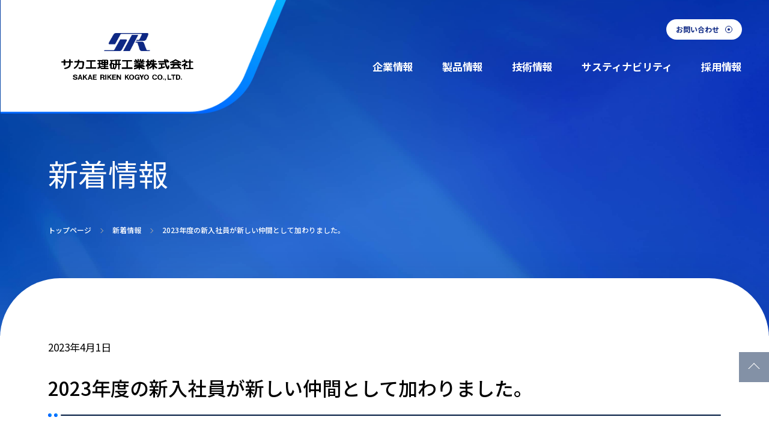

--- FILE ---
content_type: text/html; charset=UTF-8
request_url: http://sakaeriken.co.jp/news/2023/1558.html
body_size: 4086
content:
<!doctype html>
<html lang="ja">
<head>
<!-- Google Tag Manager -->
<script>(function(w,d,s,l,i){w[l]=w[l]||[];w[l].push({'gtm.start':
    new Date().getTime(),event:'gtm.js'});var f=d.getElementsByTagName(s)[0],
    j=d.createElement(s),dl=l!='dataLayer'?'&l='+l:'';j.async=true;j.src=
    'https://www.googletagmanager.com/gtm.js?id='+i+dl;f.parentNode.insertBefore(j,f);
    })(window,document,'script','dataLayer','GTM-WKS9SS2H');</script>
<!-- End Google Tag Manager -->

<meta charset="UTF-8">
<meta http-equiv="X-UA-Compatible" content="IE=Edge">
<meta name="viewport" content="width=device-width">
<meta name="format-detection" content="telephone=no">

<link rel="stylesheet" href="/assets/css/style.css">
<link rel="shortcut icon" href="/favicon.ico">

<title>2023年度の新入社員が新しい仲間として加わりました。 | 新着情報 | サカエ理研工業株式会社</title>
<meta name="description" content="サカエ理研工業の新着情報をご紹介いたします。" />

<meta property="og:title" content="2023年度の新入社員が新しい仲間として加わりました。 | 新着情報 | サカエ理研工業株式会社" />
<meta property="og:url" content="https://www.sakaeriken.co.jp/news/2023/1558.html" />
<meta property="og:description" content="サカエ理研工業の新着情報をご紹介いたします。" />
<meta property="og:type" content="article">
<meta property="og:site_name" content="サカエ理研工業">
<meta property="og:image" content="https://www.sakaeriken.co.jp/assets/img/common/default_img.jpg">
<meta property="og:locale" content="ja_JP" />

<meta name="twitter:card" content="summary_large_image">
<meta name="twitter:image" content="https://www.sakaeriken.co.jp/assets/img/common/tc.jpg">
<meta name="twitter:domain" content="www.sakaeriken.co.jp"></head>
<body>
<!-- Google Tag Manager (noscript) -->
<noscript><iframe src="https://www.googletagmanager.com/ns.html?id=GTM-WKS9SS2H"
    height="0" width="0" style="display:none;visibility:hidden"></iframe></noscript>
<!-- End Google Tag Manager (noscript) -->
    
<header class="header">
    <div class="header-inner">
        <div class="header-layout1">
            <div class="header-logo logo">
                <a href="/" class="logo-link">
                    <div class="logo-img">
                        <img src="/assets/img/common/logo/logo-site.png" alt="サカエ理研工業株式会社 ロゴ" width="100%">
                    </div>
                    <div class="logo-text"><img src="/assets/img/common/logo/logo-site-text.png" alt="サカエ理研工業株式会社" width=""></div>
                    <div class="logo-text-en"><img src="/assets/img/common/logo/logo-site-text-en.png" alt="Sakae Riken Kogyo Co., Ltd." width=""></div>
                </a>
            </div>
        </div>
        <div class="header-layout2">
            <div class="header-menu">
                <!-- <div class="menu">
                    <ul class="menu-list">
                        <li class="menu-item">
                            <a href="/" class="menu-link is-active">日本語</a>
                        </li>
                        <li class="menu-item">
                            <a href="/en/" class="menu-link">English</a>
                        </li>
                        <li class="menu-item">
                            <a href="/zh-hansn/" class="menu-link">中文</a>
                        </li>
                    </ul>
                </div> -->
                <div class="menu-btn">
                    <a class="btn btn-icon-circle btn-icon-circle-right" href="/contact/">お問い合わせ</a>
                </div>
            </div>
            <div class="header-btn">
                <button class="headerBtn"> 
                    <span class="headerBtn-icon headerBtn-top"></span>
                    <span class="headerBtn-icon headerBtn-bottom"></span> 
                </button>
            </div>
        </div>
        <div class="header-layout3">
            <div class="header-nav">
                <nav class="nav">
                    <ul class="nav-list">
                        <li class="nav-item">
                            <a href="/company/" class="nav-link">企業情報</a>
                            <div class="megamenu">
                                <div class="megamenu-inner">
                                    <div class="megamenu-thumbnail">
                                        <img class="megamenu-thumbnail-img lazyload" data-src="/assets/img/pages/company/header-menu.jpg" alt="">
                                    </div>
                                    <div class="megamenu-content">
                                        <div class="megamenu-heading">
                                            <a class="megamenu-heading-link" href="/company/">企業情報</a>
                                        </div>
                                        <ul class="megamenu-list">
                                            <li class="megamenu-item">
                                                <a href="/company/about/" class="megamenu-link">サカエ理研工業とは</a>
                                            </li>
                                            <li class="megamenu-item">
                                                <a href="/company/profile/" class="megamenu-link">会社概要</a>
                                            </li>
                                            <li class="megamenu-item">
                                                <a href="/company/message/" class="megamenu-link">社長あいさつ</a>
                                            </li>
                                            <li class="megamenu-item">
                                                <a href="/company/facilities/" class="megamenu-link">事業所紹介</a>
                                            </li>
                                            <li class="megamenu-item">
                                                <a href="/company/history/" class="megamenu-link">沿革</a>
                                            </li>
                                            <li class="megamenu-item">
                                                <a href="/company/iso/" class="megamenu-link">ISO認証取得</a>
                                            </li>
                                        </ul>
                                    </div>
                                </div>
                            </div>
                        </li>
                        <li class="nav-item">
                            <a href="/products/" class="nav-link">製品情報</a>
                            <div class="megamenu">
                                <div class="megamenu-inner">
                                    <div class="megamenu-thumbnail">
                                        <img class="megamenu-thumbnail-img lazyload" data-src="/assets/img/pages/products/header-menu.jpg" alt="">
                                    </div>
                                    <div class="megamenu-content">
                                        <div class="megamenu-heading">
                                            <a class="megamenu-heading-link" href="/products/">製品情報</a>
                                        </div>
                                        <ul class="megamenu-list">
                                            <li class="megamenu-item">
                                                <a href="/products/car_xp/" class="megamenu-link">外装部品</a>
                                            </li>
                                            <li class="megamenu-item">
                                                <a href="/products/car_fp/" class="megamenu-link">機能部品</a>
                                            </li>
                                            <li class="megamenu-item">
                                                <a href="/products/car_its/" class="megamenu-link">電子機能部品</a>
                                            </li>
                                        </ul>
                                    </div>
                                </div>
                            </div>
                        </li>
                        <li class="nav-item">
                            <a href="/technologies/" class="nav-link">技術情報</a>
                            <div class="megamenu">
                                <div class="megamenu-inner">
                                    <div class="megamenu-thumbnail">
                                        <img class="megamenu-thumbnail-img lazyload" data-src="/assets/img/pages/technologies/header-menu.jpg" alt="">
                                    </div>
                                    <div class="megamenu-content">
                                        <div class="megamenu-heading">
                                            <a class="megamenu-heading-link" href="/technologies/">技術情報</a>
                                        </div>
                                        <ul class="megamenu-list">
                                            <li class="megamenu-item">
                                                <a href="/technologies/initiatives/" class="megamenu-link">開発・設計</a>
                                            </li>
                                            <li class="megamenu-item">
                                                <a href="/technologies/molding/" class="megamenu-link">成形</a>
                                            </li>
                                            <li class="megamenu-item">
                                                <a href="/technologies/surfacetreatment/" class="megamenu-link">表面処理</a>
                                            </li>
                                            <li class="megamenu-item">
                                                <a href="/technologies/assembly/" class="megamenu-link">組立</a>
                                            </li>
                                        </ul>
                                    </div>
                                </div>
                            </div>
                        </li>
                        <li class="nav-item">
                            <a href="/csr/" class="nav-link">サスティナビリティ</a>
                            <div class="megamenu">
                                <div class="megamenu-inner">
                                    <div class="megamenu-thumbnail">
                                        <img class="megamenu-thumbnail-img lazyload" data-src="/assets/img/pages/csr/header-menu.jpg" alt="">
                                    </div>
                                    <div class="megamenu-content">
                                        <div class="megamenu-heading">
                                            <a class="megamenu-heading-link" href="/csr/">サスティナビリティ</a>
                                        </div>
                                        <ul class="megamenu-list">
                                            <li class="megamenu-item">
                                                <a href="/csr/top_message/" class="megamenu-link">トップメッセージ</a>
                                            </li>
                                            <li class="megamenu-item">
                                                <a href="/csr/environment/" class="megamenu-link">環境</a>
                                            </li>
                                            <li class="megamenu-item">
                                                <a href="/csr/social/" class="megamenu-link">社会</a>
                                            </li>
                                            <li class="megamenu-item">
                                                <a href="/csr/governance/" class="megamenu-link">ガバナンス</a>
                                            </li>
                                            <li class="megamenu-item">
                                                <a href="/csr/quality/" class="megamenu-link">品質</a>
                                            </li>
                                            <li class="megamenu-item">
                                                <a href="/csr/supplier/" class="megamenu-link">サプライヤーとの関わり</a>
                                            </li>
                                            <li class="megamenu-item">
                                                <a href="/csr/policy/" class="megamenu-link">CSR行動指針</a>
                                            </li>
                                            <li class="megamenu-item">
                                                <a href="/csr/download/" class="megamenu-link">CSRレポート</a>
                                            </li>
                                        </ul>
                                    </div>
                                </div>
                            </div>
                        </li>
                        <li class="nav-item"> 
                            <a href="/recruitment/" class="nav-link nav-link-blank" target="_blank">採用情報</a> 
                        </li>
                    </ul>
                </nav>
                <div class="nav-btn">
                    <a class="btn btn-icon-circle btn-icon-circle-right" href="/contact/">お問い合わせ<span class="nav-pc-none">はこちら</span></a>
                </div>
            </div>
        </div>
    </div>
</header><div class="pageHeader pageHeader-bg-none">
    <div class="pageHeader-inner">
        <div class="pageHeader-flex">
            <div class="pageHeader-text">
                <div class="pageHeader-ttl">新着情報</div>
                <div class="pankuzu">
                    <ul class="pankuzu-list">
                        <li class="pankuzu-item">
                            <a href="../../" class="pankuzu-link">トップページ</a>
                        </li>
                        <li class="pankuzu-item">
                            <a href="../" class="pankuzu-link">新着情報</a>
                        </li>
                        <li class="pankuzu-item">2023年度の新入社員が新しい仲間として加わりました。</li>
                    </ul>
                </div>
            </div>
        </div>
    </div>
</div>
<main>
    <div class="roundBox">
        <div class="container">
            <div class="news news-single">
                <article>
                    <div class="news-single-header">
                        <div class="news-single-meta">
                            <time class="news-date">2023年4月1日</time>
                        </div>
                        <h1 class="heading heading-xl"><span>2023年度の新入社員が新しい仲間として加わりました。</span></h1>
                    </div>
                    <div class="news-single--body">
                        <p>2023年4月1日をもって、計22名の新入社員がサカエ理研工業㈱の新しい仲間となりました。自動車業界の大変革期の最中、今後の活躍に期待しています。</p>
                    </div>
                    <div class="news-single-footer">
                        <a class="btn btn-icon-circle btn-icon-circle-left" href="/news/">一覧へ戻る</a>
                    </div>
                </article>
            </div>
        </div>
    </div>
</main>

<div class="footer-bg wow animated fadein_up">
    <picture>
        <source srcset="/assets/img/common/bg/bg-footer.jpg" media="(min-width: 851px)">
        <source srcset="/assets/img/common/bg/bg-footer-sp.jpg" media="(max-width: 850px)">
        <img class="pageHeader-bg-img lazyload" data-src="/assets/img/common/bg/bg-footer.jpg" alt="">
    </picture>
</div>
<footer class="footer">
    <div class="footer-layout1">
        <div class="container">
            <div class="footer-info">
                <div class="footer-logo logo">
                    <a href="/" class="logo-link">
                        <div class="logo-img">
                            <img src="/assets/img/common/logo/logo-site-white.png" alt="サカエ理研工業株式会社 ロゴ" width="100%">
                        </div>
                        <div class="logo-text">サカエ理研工業株式会社</div>
                    </a>
                </div>
                <a class="btn btn-icon-circle btn-icon-circle-right" href="/contact/">お問い合わせはこちら</a>
            </div>
            <div class="footer-sitemap">
                <div class="footer-sitemap-row">
                    <div class="footer-sitemap-col">
                        <h5 class="footer-sitemap-ttl">
                            <a class="footer-sitemap-ttl-link" href="/company/">企業情報</a>
                        </h5>
                        <ul class="footer-sitemap-list">
                            <li class="footer-sitemap-list-item">
                                <a class="footer-sitemap-list-link" href="/company/about/">サカエ理研工業とは</a>
                            </li>
                            <li class="footer-sitemap-list-item">
                                <a class="footer-sitemap-list-link" href="/company/profile/">会社概要</a>
                            </li>
                            <li class="footer-sitemap-list-item">
                                <a class="footer-sitemap-list-link" href="/company/message/">社長あいさつ</a>
                            </li>
                            <li class="footer-sitemap-list-item">
                                <a class="footer-sitemap-list-link" href="/company/facilities/">事業所紹介</a>
                            </li>
                            <li class="footer-sitemap-list-item">
                                <a class="footer-sitemap-list-link" href="/company/history/">沿革</a>
                            </li>
                            <li class="footer-sitemap-list-item">
                                <a class="footer-sitemap-list-link" href="/company/iso/">ISO認証取得</a>
                            </li>
                        </ul>
                    </div>
                    <div class="footer-sitemap-col">
                        <h5 class="footer-sitemap-ttl">
                            <a class="footer-sitemap-ttl-link" href="/products/">製品情報</a>
                        </h5>
                        <ul class="footer-sitemap-list">
                            <li class="footer-sitemap-list-item">
                                <a class="footer-sitemap-list-link" href="/products/car_xp/">外装部品</a>
                            </li>
                            <li class="footer-sitemap-list-item">
                                <a class="footer-sitemap-list-link" href="/products/car_fp/">機能部品</a>
                            </li>
                            <li class="footer-sitemap-list-item">
                                <a class="footer-sitemap-list-link" href="/products/car_its/">電子機能部品</a>
                            </li>
                        </ul>
                    </div>
                    <div class="footer-sitemap-col">
                        <h5 class="footer-sitemap-ttl">
                            <a class="footer-sitemap-ttl-link" href="/technologies/">技術情報</a>
                        </h5>
                        <ul class="footer-sitemap-list">
                            <li class="footer-sitemap-list-item">
                                <a class="footer-sitemap-list-link" href="/technologies/initiatives/">開発・設計</a>
                            </li>
                            <li class="footer-sitemap-list-item">
                                <a class="footer-sitemap-list-link" href="/technologies/molding/">成形</a>
                            </li>
                            <li class="footer-sitemap-list-item">
                                <a class="footer-sitemap-list-link" href="/technologies/surfacetreatment/">表面処理</a>
                            </li>
                            <li class="footer-sitemap-list-item">
                                <a class="footer-sitemap-list-link" href="/technologies/assembly/">組立</a>
                            </li>
                        </ul>
                    </div>
                    <div class="footer-sitemap-col">
                        <h5 class="footer-sitemap-ttl">
                            <a class="footer-sitemap-ttl-link" href="/csr/">サスティナビリティ</a>
                        </h5>
                        <ul class="footer-sitemap-list">
                            <li class="footer-sitemap-list-item">
                                <a class="footer-sitemap-list-link" href="/csr/top_message/">トップメッセージ</a>
                            </li>
                            <li class="footer-sitemap-list-item">
                                <a class="footer-sitemap-list-link" href="/csr/environment/">環境</a>
                            </li>
                            <li class="footer-sitemap-list-item">
                                <a class="footer-sitemap-list-link" href="/csr/social/">社会</a>
                            </li>
                            <li class="footer-sitemap-list-item">
                                <a class="footer-sitemap-list-link" href="/csr/governance/">ガバナンス</a>
                            </li>
                            <li class="footer-sitemap-list-item">
                                <a class="footer-sitemap-list-link" href="/csr/quality/">品質</a>
                            </li>
                            <li class="footer-sitemap-list-item">
                                <a class="footer-sitemap-list-link" href="/csr/supplier/">サプライヤーとの関わり</a>
                            </li>
                            <li class="footer-sitemap-list-item">
                                <a class="footer-sitemap-list-link" href="/csr/policy/">CSR行動指針</a>
                            </li>
                            <li class="footer-sitemap-list-item">
                                <a class="footer-sitemap-list-link" href="/csr/download/">CSRレポート</a>
                            </li>
                        </ul>
                    </div>
                    <div class="footer-sitemap-col">
                        <h5 class="footer-sitemap-ttl">
                            <a class="footer-sitemap-ttl-link footer-sitemap-ttl-link-blank" href="/recruitment/" target="_blank">採用情報</a>
                        </h5>
                    </div>
                </div>
            </div>
        </div>
    </div>
    <div class="footer-layout2">
        <div class="container">
            <ul class="footer-navOther-list">
                <li class="footer-navOther-item">
                    <a class="footer-navOther-link" href="/sitemaps/">サイトマップ</a>
                </li>
                <li class="footer-navOther-item">
                    <a class="footer-navOther-link" href="/privacypolicy/">プライバシーポリシー</a>
                </li>
                <li class="footer-navOther-item">
                    <a class="footer-navOther-link" href="/contact/">問い合わせフォーム</a>
                </li>
            </ul>
            <small class="copyright">Copyright©2013 Sakae Riken Kogyo Co.,Ltd. All Rights Reserved.</small>
        </div>
    </div>
</footer>
<div class="pageTop"> 
    <a class="pageTop-link js-smoothScroll" href="#"></a>
</div>

<!--script--> 
<script src="/assets/js/jquery-3.7.1.min.js"></script> 
<script src="/assets/js/wow.min.js"></script> 
<script src="/assets/js/common.jq3.js" defer></script> 
<script src="/assets/js/lazyload.min.js" defer></script></body>
</html>

--- FILE ---
content_type: text/css
request_url: http://sakaeriken.co.jp/assets/css/style.css
body_size: 22685
content:
@charset "UTF-8";
/* 
html5doctor.com Reset Stylesheet
v1.6.1
Last Updated: 2010-09-17
Author: Richard Clark - http://richclarkdesign.com 
Twitter: @rich_clark
*/
@import url("https://fonts.googleapis.com/css2?family=Noto+Sans+JP:wght@400;500;700;900&family=Roboto:wght@400;500&display=swap");
html, body, div, span, object, iframe,
h1, h2, h3, h4, h5, h6, p, blockquote, pre,
abbr, address, cite, code,
del, dfn, em, img, ins, kbd, q, samp,
small, strong, sub, sup, var,
b, i,
dl, dt, dd, ol, ul, li,
fieldset, form, label, legend,
table, caption, tbody, tfoot, thead, tr, th, td,
article, aside, canvas, details, figcaption, figure,
footer, header, hgroup, menu, nav, section, summary,
time, mark, audio, video {
  margin: 0;
  padding: 0;
  border: 0;
  outline: 0;
  font-size: 100%;
  vertical-align: baseline;
  background: transparent;
}

body {
  line-height: 1;
  margin: 0;
}

article, aside, details, figcaption, figure,
footer, header, hgroup, menu, nav, section {
  display: block;
}

nav ul {
  list-style: none;
}

blockquote, q {
  quotes: none;
}

blockquote:before, blockquote:after,
q:before, q:after {
  content: "";
  content: none;
}

a {
  margin: 0;
  padding: 0;
  font-size: 100%;
  vertical-align: baseline;
  background: transparent;
}

/* change colours to suit your needs */
ins {
  background-color: #ff9;
  color: #000;
  text-decoration: none;
}

/* change colours to suit your needs */
mark {
  background-color: #ff9;
  color: #000;
  font-style: italic;
  font-weight: bold;
}

del {
  text-decoration: line-through;
}

abbr[title], dfn[title] {
  border-bottom: 1px dotted;
  cursor: help;
}

table {
  border-collapse: collapse;
  border-spacing: 0;
}

/* change border colour to suit your needs */
hr {
  display: block;
  height: 1px;
  border: 0;
  border-top: 1px solid #cccccc;
  margin: 1em 0;
  padding: 0;
}

input, select {
  vertical-align: middle;
}

li {
  list-style: none;
}

* {
  -webkit-box-sizing: border-box;
  -o-box-sizing: border-box;
  -ms-box-sizing: border-box;
  box-sizing: border-box;
}

* {
  -webkit-box-sizing: border-box;
  -o-box-sizing: border-box;
  -ms-box-sizing: border-box;
  box-sizing: border-box;
}
*::before, *::after {
  -webkit-box-sizing: border-box;
          box-sizing: border-box;
}

html {
  font-size: 62.5%;
}

body {
  opacity: 0;
  position: relative;
  font-size: 1.6rem;
  font-family: "Noto Sans JP", sans-serif;
  -webkit-print-color-adjust: exact;
  word-break: break-word;
  font-size: 1.7rem;
  line-height: 1.5;
}

header,
footer {
  line-height: 100%;
}

a {
  color: currentColor;
  text-decoration: none;
  /* FireFoxで無駄な枠線を表示しないよう追加 */
  outline: none !important;
  word-wrap: break-word;
}
a[onclick] {
  cursor: pointer;
}
a[href^=tel] {
  color: inherit;
  cursor: text;
  text-decoration: none;
}
a[href^=tel]:hover {
  opacity: 1;
}

figcaption {
  margin-top: 14px;
  text-align: center;
  line-height: 1.5;
}

button, input, textarea, select {
  background-color: transparent;
  background: none;
  border: none;
  cursor: pointer;
  outline: none;
  padding: 0;
  -webkit-border-radius: 0;
  -webkit-appearance: none;
  -moz-appearance: none;
       appearance: none;
  font-family: "Noto Sans JP", sans-serif;
}

img {
  vertical-align: bottom;
  max-width: 100%;
}

main {
  display: block;
  line-height: 1.8;
}
main p + p {
  margin-top: 14px;
}

sup {
  font-size: 12px;
  vertical-align: super;
}

/* =======================================- */
/* ▼▼▼　PC
/* =======================================- */
@media screen and (min-width: 851px) {
  section + section {
    margin-top: 72px;
  }
  section section {
    margin-top: 64px;
  }
  a:hover {
    opacity: 0.7;
  }
  a:hover,
  a:hover p {
    text-decoration: none;
  }
  a:focus {
    outline: none !important;
  }
}
/* =======================================- */
/* ▼▼▼　SP
/* =======================================- */
@media screen and (max-width: 850px) {
  body {
    width: 100%;
    height: 100%;
  }
  main {
    display: block;
  }
  section + section {
    margin-top: 56px;
  }
  section section {
    margin-top: 48px;
  }
  figcaption {
    margin-top: 8px;
  }
}
/* =======================================- */
/* ▼▼　ヘッダー
/* =======================================- */
.header {
  position: absolute;
  left: 0;
  right: 0;
  z-index: 9999;
  /* ヘッダーメニュー */
}
.header a {
  -webkit-transition: 0.3s all;
  transition: 0.3s all;
  line-height: 1.5;
}
.header .logo {
  text-align: center;
  background: url("../img/common/bg/bg-logo.png") no-repeat center/contain;
  padding: 55px 0;
}
.header .logo-img {
  width: 77px;
  margin: 0 auto;
}
.header .logo-text {
  width: 220px;
  margin: 13px auto 0;
  display: -webkit-box;
  display: -ms-flexbox;
  display: flex;
}
.header .logo-text-en {
  width: 182px;
  margin: 8px auto 0;
  display: -webkit-box;
  display: -ms-flexbox;
  display: flex;
}
.header-menu {
  display: -webkit-box;
  display: -ms-flexbox;
  display: flex;
  -webkit-box-align: center;
      -ms-flex-align: center;
          align-items: center;
  -webkit-box-pack: end;
      -ms-flex-pack: end;
          justify-content: flex-end;
}
.header-menu .menu-list {
  display: -webkit-box;
  display: -ms-flexbox;
  display: flex;
}
.header-menu .menu-item:nth-child(n+2) {
  margin-left: 24px;
}
.header-menu .menu-link {
  color: #B4C2E5;
  font-size: 1.2rem;
  font-weight: 500;
  position: relative;
}
.header-menu .menu-link::after {
  content: "";
  position: absolute;
  left: 0;
  bottom: -8px;
  background: #B4C2E5;
  height: 1px;
  width: 100%;
  opacity: 0;
  -webkit-transition: 0.3s all;
  transition: 0.3s all;
}
.header-menu .menu-link.is-active, .header-menu .menu-link:hover {
  color: #fff;
  opacity: 1;
}
.header-menu .menu-link.is-active::after, .header-menu .menu-link:hover::after {
  opacity: 1;
}
.header-menu .menu-btn {
  margin-left: 40px;
}
.header .btn {
  color: #0E2884;
  border: none;
  font-size: 1.2rem;
  text-align: left;
  padding: 8px 28px 8px 16px;
  width: 126px;
}
.header .btn::before {
  border-color: #0E2884;
  right: 16px;
}
.header .btn::after {
  background: #0E2884;
  right: 20px;
}

.header-scroll {
  position: fixed;
  left: 0;
  right: 0;
  top: 0;
  z-index: 9999;
  -webkit-transform: translate3d(0, -150%, 0);
          transform: translate3d(0, -150%, 0);
  -webkit-box-shadow: 0px 4px 10px 0px rgba(0, 0, 0, 0.05);
          box-shadow: 0px 4px 10px 0px rgba(0, 0, 0, 0.05);
  -webkit-transition: 0.3s all;
  transition: 0.3s all;
}
.header-scroll-in {
  -webkit-transform: translate3d(0, 0, 0);
          transform: translate3d(0, 0, 0);
}

/* =======================================- */
/* ▼▼▼　PC
/* =======================================- */
@media screen and (min-width: 1000px) {
  .header {
    /* グローバルメニュー */
  }
  .header-inner {
    display: -ms-grid;
    display: grid;
    -ms-grid-columns: auto 1fr;
    grid-template-columns: auto 1fr;
    -ms-grid-rows: auto 1fr;
    grid-template-rows: auto 1fr;
    width: min(1230px, 100%);
    padding: 0 20px;
    margin: 0 auto;
    min-height: 201px;
  }
  .header-inner > *:nth-child(1) {
    -ms-grid-row: 1;
    -ms-grid-column: 1;
  }
  .header-inner > *:nth-child(2) {
    -ms-grid-row: 1;
    -ms-grid-column: 2;
  }
  .header-inner > *:nth-child(3) {
    -ms-grid-row: 2;
    -ms-grid-column: 1;
  }
  .header-inner > *:nth-child(4) {
    -ms-grid-row: 2;
    -ms-grid-column: 2;
  }
  .header-layout1 {
    -ms-grid-column: 1;
    -ms-grid-column-span: 1;
    grid-column: 1/2;
    -ms-grid-row: 1;
    -ms-grid-row-span: 2;
    grid-row: 1/3;
    position: absolute;
    left: 0;
    z-index: 9;
  }
  .header-layout2 {
    -ms-grid-column: 2;
    -ms-grid-column-span: 1;
    grid-column: 2/3;
    -ms-grid-row: 1;
    -ms-grid-row-span: 1;
    grid-row: 1/2;
    padding: 32px 0;
    position: relative;
  }
  .header .logo {
    width: 477px;
  }
  .header .logo-link {
    display: block;
    padding-right: 54px;
  }
  .header-layout3 {
    -ms-grid-column: 2;
    -ms-grid-column-span: 1;
    grid-column: 2/3;
    -ms-grid-row: 2;
    -ms-grid-row-span: 1;
    grid-row: 2/3;
  }
}
@media screen and (min-width: 1000px) and (max-width: 1199px) {
  .header-inner {
    min-height: 14vw;
  }
  .header-layout2 {
    padding: 2.8% 0;
  }
  .header .logo {
    width: 32.5vw;
    padding: 9.7% 0;
  }
  .header .logo-img {
    width: 6.428vw;
    margin: 0 auto;
  }
  .header .logo-text {
    margin-top: 1.085vw;
    width: 18.38vw;
  }
}
@media screen and (min-width: 1000px) {
  .header-nav .nav-list {
    display: -webkit-box;
    display: -ms-flexbox;
    display: flex;
    -webkit-box-pack: end;
        -ms-flex-pack: end;
            justify-content: flex-end;
    width: 100%;
    position: relative;
  }
  .header-nav .nav-item {
    margin-bottom: 32px;
  }
  .header-nav .nav-item.js-hover {
    padding-bottom: 32px;
    margin-bottom: 0;
  }
  .header-nav .nav-item.js-hover .nav-link::after {
    opacity: 1;
  }
  .header-nav .nav-item.js-hover .megamenu {
    height: auto;
    opacity: 1;
    visibility: inherit;
  }
  .header-nav .nav-item:nth-child(n+2) {
    margin-left: 48px;
  }
  .header-nav .nav-item .is-active::after {
    opacity: 1;
  }
  .header-nav .nav-link {
    font-weight: 700;
    position: relative;
    display: block;
    color: #fff;
  }
  .header-nav .nav-link::after {
    content: "";
    position: absolute;
    left: 0;
    bottom: -15px;
    background: #fff;
    height: 1px;
    width: 100%;
    opacity: 0;
    -webkit-transition: 0.3s all;
    transition: 0.3s all;
  }
  .header-nav .nav-link:hover {
    opacity: 1;
  }
  .header-nav .nav-btn {
    display: none;
  }
  .header-nav .nav-pc-none {
    display: none;
  }
  .header .megamenu {
    overflow: hidden;
    background: #ffffff;
    border-radius: 50px;
    -webkit-box-shadow: 0px 4px 30px 0px rgba(0, 0, 0, 0.25);
            box-shadow: 0px 4px 30px 0px rgba(0, 0, 0, 0.25);
    height: 0;
    opacity: 0;
    visibility: hidden;
    top: 56px;
    position: absolute;
    width: 100%;
    left: 0;
    -webkit-transition: all 0.3s;
    transition: all 0.3s;
    z-index: 9;
  }
  .header .megamenu-inner {
    display: -webkit-box;
    display: -ms-flexbox;
    display: flex;
  }
  .header .megamenu-thumbnail {
    width: 455px;
  }
  .header .megamenu-thumbnail-img {
    height: 100%;
    -o-object-fit: cover;
       object-fit: cover;
  }
  .header .megamenu-content {
    padding: 56px 55px 56px 48px;
    -webkit-box-flex: 1;
        -ms-flex: 1;
            flex: 1;
  }
  .header .megamenu-heading {
    color: #0E2884;
    font-size: 3.2rem;
    font-weight: 500;
    line-height: 1.5;
  }
  .header .megamenu-heading-link {
    position: relative;
    padding-right: 54px;
    display: inline-block;
  }
  .header .megamenu-heading-link::before, .header .megamenu-heading-link::after {
    content: "";
    position: absolute;
    -webkit-transition: 0.3s all;
    transition: 0.3s all;
    top: 50%;
    -webkit-transform: translateY(-50%);
            transform: translateY(-50%);
    border-radius: 50%;
  }
  .header .megamenu-heading-link::before {
    width: 22px;
    height: 22px;
    border: 1px solid #0E2884;
    right: 0;
  }
  .header .megamenu-heading-link::after {
    width: 7px;
    height: 7px;
    background: #0E2884;
    right: 8px;
  }
  .header .megamenu-heading-link:hover {
    opacity: 1;
  }
  .header .megamenu-heading-link:hover::before {
    -webkit-transform: translateY(-50%) scale(1.3);
            transform: translateY(-50%) scale(1.3);
  }
  .header .megamenu-list {
    margin-top: 48px;
    display: -webkit-box;
    display: -ms-flexbox;
    display: flex;
    -ms-flex-wrap: wrap;
        flex-wrap: wrap;
    -webkit-column-gap: 32px;
       -moz-column-gap: 32px;
            column-gap: 32px;
    row-gap: 32px;
  }
  .header .megamenu-item {
    width: calc(50% - 16px);
    font-size: 1.7rem;
    font-weight: 500;
    padding-top: 8px;
    border-top: 1px solid #0E2884;
  }
  .header .megamenu-link {
    display: block;
    padding: 12px 0;
    position: relative;
    padding-right: 40px;
  }
  .header .megamenu-link::before, .header .megamenu-link::after {
    content: "";
    position: absolute;
    -webkit-transition: 0.3s all;
    transition: 0.3s all;
    top: 50%;
    -webkit-transform: translateY(-50%);
            transform: translateY(-50%);
    border-radius: 50%;
  }
  .header .megamenu-link::before {
    width: 12px;
    height: 12px;
    border: 1px solid #0E2884;
    right: 24px;
  }
  .header .megamenu-link::after {
    width: 4px;
    height: 4px;
    background: #0E2884;
    right: 28px;
  }
  .header .megamenu-link:hover {
    opacity: 1;
  }
  .header .megamenu-link:hover::before {
    -webkit-transform: translateY(-50%) scale(1.6);
            transform: translateY(-50%) scale(1.6);
  }
  .header .header-btn {
    display: none;
  }
  .megamenu-open {
    position: relative;
  }
  .megamenu-open::after {
    content: "";
    width: 100%;
    height: 100%;
    opacity: 0.3;
    background: #000;
    position: absolute;
    top: 0;
    left: 0;
    z-index: 98;
  }
  .megamenu-open .header-layout2 {
    z-index: 99;
  }
  .megamenu-open .nav-list {
    z-index: 99;
  }
  .header-scroll {
    background: #fff;
    height: 72px;
  }
  .header-scroll .header {
    position: inherit;
  }
  .header-scroll .header-inner {
    min-height: auto;
    width: min(1368px, 100%);
    position: relative;
    display: block;
  }
  .header-scroll .logo {
    background: none;
    color: #000;
    width: -webkit-fit-content;
    width: -moz-fit-content;
    width: fit-content;
    padding: 21px 0;
  }
  .header-scroll .logo-link {
    display: -ms-grid;
    display: grid;
    -ms-grid-columns: 77px 16px auto;
    grid-template-columns: 77px auto;
    -ms-grid-rows: 1fr auto;
    grid-template-rows: 1fr auto;
    grid-column-gap: 16px;
    padding: 0;
  }
  .header-scroll .logo-link > *:nth-child(1) {
    -ms-grid-row: 1;
    -ms-grid-column: 1;
  }
  .header-scroll .logo-link > *:nth-child(2) {
    -ms-grid-row: 1;
    -ms-grid-column: 3;
  }
  .header-scroll .logo-link > *:nth-child(3) {
    -ms-grid-row: 2;
    -ms-grid-column: 1;
  }
  .header-scroll .logo-link > *:nth-child(4) {
    -ms-grid-row: 2;
    -ms-grid-column: 3;
  }
}
@media screen and (min-width: 1000px) and (max-width: 1100px) {
  .header-scroll .logo-link {
    grid-column-gap: 0;
  }
}
@media screen and (min-width: 1000px) {
  .header-scroll .logo-img {
    -ms-grid-column: 1;
    -ms-grid-column-span: 1;
    grid-column: 1/2;
    -ms-grid-row: 1;
    -ms-grid-row-span: 2;
    grid-row: 1/3;
  }
  .header-scroll .logo-text {
    margin: 0;
    -ms-grid-column: 2;
    -ms-grid-column-span: 1;
    grid-column: 2/3;
    -ms-grid-row: 1;
    -ms-grid-row-span: 1;
    grid-row: 1/2;
    width: 220px;
  }
}
@media screen and (min-width: 1000px) and (max-width: 1100px) {
  .header-scroll .logo-text {
    width: 180px;
  }
}
@media screen and (min-width: 1000px) {
  .header-scroll .logo-text-en {
    -ms-grid-column: 2;
    -ms-grid-column-span: 1;
    grid-column: 2/3;
    -ms-grid-row: 2;
    -ms-grid-row-span: 1;
    grid-row: 2/3;
    width: 172px;
  }
}
@media screen and (min-width: 1000px) and (max-width: 1100px) {
  .header-scroll .logo-text-en {
    width: 160px;
  }
}
@media screen and (min-width: 1000px) {
  .header-scroll .header-layout1 {
    left: 20px;
  }
  .header-scroll .header-layout2 {
    display: none;
  }
  .header-scroll .header-nav {
    display: -webkit-box;
    display: -ms-flexbox;
    display: flex;
    -webkit-box-pack: end;
        -ms-flex-pack: end;
            justify-content: flex-end;
    -webkit-box-align: baseline;
        -ms-flex-align: baseline;
            align-items: baseline;
  }
  .header-scroll .header-nav .nav-list {
    position: initial;
  }
  .header-scroll .header-nav .nav-item {
    margin-top: 23px;
    margin-bottom: 40px;
  }
  .header-scroll .header-nav .nav-item:nth-child(n+2) {
    margin-left: 32px;
  }
}
@media screen and (min-width: 1000px) and (max-width: 1100px) {
  .header-scroll .header-nav .nav-item:nth-child(n+2) {
    margin-left: 20px;
  }
}
@media screen and (min-width: 1000px) {
  .header-scroll .header-nav .nav-item.js-hover {
    padding-bottom: 40px;
    margin-bottom: 0;
  }
  .header-scroll .header-nav .nav-item.js-hover .nav-link::after {
    background: #0E2884;
  }
  .header-scroll .header-nav .nav-link {
    color: #0E2884;
    font-size: 1.6rem;
  }
  .header-scroll .header-nav .nav-link::after {
    background: #0E2884;
  }
  .header-scroll .header-nav .nav-btn {
    display: block;
    height: 100%;
    margin-left: 40px;
  }
}
@media screen and (min-width: 1000px) and (max-width: 1100px) {
  .header-scroll .header-nav .nav-btn {
    margin-left: 30px;
  }
}
@media screen and (min-width: 1000px) {
  .header-scroll .header-nav .nav-btn .btn {
    border: 1px solid #0E2884;
    font-size: 1.6rem;
    padding: 12px 28px 12px 24px;
    width: 166px;
  }
  .header-scroll .megamenu {
    top: 88px;
  }
}
@media screen and (min-width: 1000px) and (max-width: 1100px) {
  .header-scroll .megamenu {
    left: 20px;
    width: calc(100% - 40px);
  }
}
/* ▼▼▼　SP
/* =======================================- */
@media screen and (max-width: 999px) {
  .header {
    /* グローバルメニュー */
    /* メニューボタン */
  }
  .header-inner {
    display: -webkit-box;
    display: -ms-flexbox;
    display: flex;
    -webkit-box-align: center;
        -ms-flex-align: center;
            align-items: center;
    -webkit-box-pack: justify;
        -ms-flex-pack: justify;
            justify-content: space-between;
  }
  .header-layout1 {
    position: relative;
    z-index: 9999;
  }
  .header .logo {
    display: block;
    margin: 0;
    width: 194px;
    background: url("../img/common/bg/bg-logo-sp.png") no-repeat center/cover;
    padding: 11px 0 13px 15px;
  }
  .header .logo-link {
    width: -webkit-fit-content;
    width: -moz-fit-content;
    width: fit-content;
    display: block;
  }
  .header .logo-img {
    width: 41px;
    line-height: 1;
  }
  .header .logo-text {
    width: 132px;
    margin-top: 6px;
  }
  .header .logo-text-en {
    width: 106px;
    margin-top: 4px;
  }
  .header-menu .menu {
    position: relative;
    z-index: 9999;
    padding: 0 16px;
    margin-top: 20px;
    display: none;
  }
  .header-menu .menu-list {
    -webkit-box-pack: end;
        -ms-flex-pack: end;
            justify-content: flex-end;
  }
  .header-menu .menu-item:nth-child(n+2) {
    margin-left: 16px;
  }
  .header-menu .menu-btn {
    margin: 0 58px 0 0;
  }
  .header-menu .menu-btn .btn {
    text-align: center;
    padding: 14px 0;
    font-size: 1.2rem;
    width: 104px;
  }
  .header-menu .menu-btn .btn::before, .header-menu .menu-btn .btn::after {
    display: none;
  }
  .header-layout3 {
    position: absolute;
    left: 0;
    right: 0;
    top: 0;
    z-index: 999;
    background: -webkit-gradient(linear, left top, right top, from(#004BBC), to(#0076CB));
    background: linear-gradient(90deg, #004BBC 0%, #0076CB 100%);
    -webkit-box-shadow: 0px 4px 30px 0px rgba(0, 0, 0, 0.25);
            box-shadow: 0px 4px 30px 0px rgba(0, 0, 0, 0.25);
    padding: 94px 40px 54px;
  }
  .header-nav {
    width: 100%;
    color: #fff;
  }
  .header-nav .nav-item:nth-child(n+2) {
    margin-top: 24px;
  }
  .header-nav .nav-link {
    font-weight: 700;
    font-size: 1.6rem;
  }
  .header-nav .nav-link-blank {
    position: relative;
    padding-right: 16px;
  }
  .header-nav .nav-link-blank::after {
    content: "";
    position: absolute;
    right: 0;
    top: calc(50% - 4px);
    width: 9px;
    height: 9px;
    background: url("../img/common/icon/icon-blank-white.svg") no-repeat center/cover;
  }
  .header-nav .nav-btn {
    margin-top: 64px;
  }
  .header-nav .nav-btn .btn {
    width: 218px;
    font-size: 1.4rem;
    padding: 14px 38px 14px 24px;
    margin-left: auto;
    margin-right: auto;
  }
  .header-nav .nav-btn .btn::before {
    right: 24px;
  }
  .header-nav .nav-btn .btn::after {
    right: 28px;
  }
  .header .megamenu {
    display: none;
  }
  .header .header-btn {
    height: 50px;
    width: 50px;
    position: absolute;
    right: 0;
    top: 7px;
    z-index: 9999;
  }
  .header .header-btn::before {
    -webkit-transform-origin: 0 0;
            transform-origin: 0 0;
  }
  .header .header-btn .headerBtn {
    height: 10px;
    width: 24px;
    padding: 0;
    display: block;
    position: absolute;
    left: 50%;
    top: 50%;
    -webkit-transform: translate(-50%, -50%);
            transform: translate(-50%, -50%);
  }
  .header .header-btn .headerBtn-icon {
    position: absolute;
    -webkit-transition: 0.3s opacity;
    transition: 0.3s opacity;
    height: 1px;
    width: 100%;
    left: 0;
    background: #fff;
  }
  .menu-close .header-layout3 {
    visibility: hidden;
    opacity: 0;
  }
  .menu-open body {
    position: relative;
  }
  .menu-open body::after {
    content: "";
    width: 100%;
    height: 100%;
    opacity: 0.3;
    background: #000;
    position: absolute;
    top: 0;
    left: 0;
    z-index: 98;
  }
  .menu-open .header-inner {
    display: block;
  }
  .menu-open .logo {
    background: none;
    color: #fff;
    width: -webkit-fit-content;
    width: -moz-fit-content;
    width: fit-content;
    padding: 24px 25px;
  }
  .menu-open .logo-link {
    display: -ms-grid;
    display: grid;
    -ms-grid-columns: 48px 6px auto;
    grid-template-columns: 48px auto;
    -ms-grid-rows: 1fr auto;
    grid-template-rows: 1fr auto;
    grid-column-gap: 6px;
  }
  .menu-open .logo-link > *:nth-child(1) {
    -ms-grid-row: 1;
    -ms-grid-column: 1;
  }
  .menu-open .logo-link > *:nth-child(2) {
    -ms-grid-row: 1;
    -ms-grid-column: 3;
  }
  .menu-open .logo-link > *:nth-child(3) {
    -ms-grid-row: 2;
    -ms-grid-column: 1;
  }
  .menu-open .logo-link > *:nth-child(4) {
    -ms-grid-row: 2;
    -ms-grid-column: 3;
  }
  .menu-open .logo-img {
    -ms-grid-column: 1;
    -ms-grid-column-span: 1;
    grid-column: 1/2;
    -ms-grid-row: 1;
    -ms-grid-row-span: 2;
    grid-row: 1/3;
  }
  .menu-open .logo-text {
    margin: 0;
    -ms-grid-column: 2;
    -ms-grid-column-span: 1;
    grid-column: 2/3;
    -ms-grid-row: 1;
    -ms-grid-row-span: 1;
    grid-row: 1/2;
    width: 165px;
  }
  .menu-open .logo-text-en {
    -ms-grid-column: 2;
    -ms-grid-column-span: 1;
    grid-column: 2/3;
    -ms-grid-row: 2;
    -ms-grid-row-span: 1;
    grid-row: 2/3;
    width: 132px;
  }
  .menu-open .header-menu .menu {
    display: block;
  }
  .menu-open .header-menu .menu-btn {
    display: none;
  }
  .menu-open .header-layout3 {
    display: block;
    visibility: inherit;
    opacity: 1;
    right: 0;
    width: 100%;
    -webkit-transition: opacity 0.3s;
    transition: opacity 0.3s;
  }
  .menu-open .header-headerBtn {
    position: fixed;
  }
  /* 1回目のアニメーション */
  .header-btn .headerBtn-top {
    top: 5px;
  }
  .header-btn .headerBtn-bottom {
    bottom: -5px;
  }
  /* 2回目のアニメーション */
  .header-btn.js-open .headerBtn .headerBtn-top {
    -webkit-transform: rotate(25deg);
            transform: rotate(25deg);
    top: 60%;
  }
  .header-btn.js-open .headerBtn .headerBtn-bottom {
    -webkit-transform: rotate(-25deg);
            transform: rotate(-25deg);
    top: 60%;
    bottom: initial;
  }
  .header-btn.js-open .headerBtn .headerBtn-icon {
    background: #fff;
  }
  .header-scroll {
    height: 55px;
    background: #fff;
    overflow: hidden;
  }
  .header-scroll .logo {
    background: none;
    color: #000;
    width: -webkit-fit-content;
    width: -moz-fit-content;
    width: fit-content;
    padding: 18px 0 18px 25px;
  }
  .header-scroll .logo-link {
    display: -ms-grid;
    display: grid;
    -ms-grid-columns: 48px 6px auto;
    grid-template-columns: 48px auto;
    -ms-grid-rows: 1fr auto;
    grid-template-rows: 1fr auto;
    grid-column-gap: 6px;
  }
  .header-scroll .logo-link > *:nth-child(1) {
    -ms-grid-row: 1;
    -ms-grid-column: 1;
  }
  .header-scroll .logo-link > *:nth-child(2) {
    -ms-grid-row: 1;
    -ms-grid-column: 3;
  }
  .header-scroll .logo-link > *:nth-child(3) {
    -ms-grid-row: 2;
    -ms-grid-column: 1;
  }
  .header-scroll .logo-link > *:nth-child(4) {
    -ms-grid-row: 2;
    -ms-grid-column: 3;
  }
  .header-scroll .logo-img {
    -ms-grid-column: 1;
    -ms-grid-column-span: 1;
    grid-column: 1/2;
    -ms-grid-row: 1;
    -ms-grid-row-span: 2;
    grid-row: 1/3;
  }
  .header-scroll .logo-text {
    margin: 0;
    -ms-grid-column: 2;
    -ms-grid-column-span: 1;
    grid-column: 2/3;
    -ms-grid-row: 1;
    -ms-grid-row-span: 1;
    grid-row: 1/2;
    width: 165px;
  }
  .header-scroll .logo-text-en {
    -ms-grid-column: 2;
    -ms-grid-column-span: 1;
    grid-column: 2/3;
    -ms-grid-row: 2;
    -ms-grid-row-span: 1;
    grid-row: 2/3;
    width: 132px;
  }
  .header-scroll .header-layout2 .menu-btn {
    display: none;
  }
  .header-scroll .header-btn {
    top: 0;
    height: 55px;
  }
  .header-scroll .header-btn .headerBtn-icon {
    background: #0E2884;
  }
  .header-scroll .headerBtn-top {
    top: 0;
  }
  .header-scroll .headerBtn-bottom {
    bottom: 0;
  }
  .header-scroll-in {
    overflow: initial;
  }
  .menu-open .header-scroll .logo {
    color: #fff;
  }
}
/* =======================================- */
/* ▼▼　footer
/* =======================================- */
.footer {
  color: #fff;
  margin-top: -123px;
}
.footer a {
  -webkit-transition: 0.3s all;
  transition: 0.3s all;
}
.footer-layout1 {
  background: linear-gradient(108deg, #004BBC 10.42%, #0076CB 86%);
  padding: 244px 0 100px;
}
.footer .logo-link {
  display: -webkit-box;
  display: -ms-flexbox;
  display: flex;
  -webkit-box-align: center;
      -ms-flex-align: center;
          align-items: center;
}
.footer .logo-img {
  width: 88px;
}
.footer .logo-text {
  font-size: 2.4rem;
  -webkit-box-flex: 1;
      -ms-flex: 1;
          flex: 1;
  margin-left: 24px;
  font-weight: 700;
  line-height: 1.5;
}
.footer .btn {
  text-align: left;
  font-size: 1.8rem;
  color: #0E2884;
  border: none;
  width: min(320px, 100%);
  margin-top: 64px;
}
.footer .btn::before {
  border-color: #0E2884;
}
.footer .btn::after {
  background: #0E2884;
}
.footer-sitemap a {
  position: relative;
}
.footer-sitemap a::before {
  content: "";
  position: absolute;
  width: 100%;
  height: 1px;
  bottom: -3px;
  background: #fff;
  opacity: 0;
  -webkit-transition: 0.3s all;
  transition: 0.3s all;
}
.footer-sitemap a:hover {
  opacity: 1;
}
.footer-sitemap a:hover::before {
  opacity: 1;
}
.footer-sitemap-row {
  display: -ms-grid;
  display: grid;
  -ms-grid-columns: auto 80px auto 80px auto;
  grid-template-columns: auto auto auto;
  -ms-grid-rows: auto 72px auto;
  grid-template-rows: auto auto;
  grid-column-gap: 80px;
  grid-row-gap: 72px;
  width: -webkit-fit-content;
  width: -moz-fit-content;
  width: fit-content;
}
.footer-sitemap-row > *:nth-child(1) {
  -ms-grid-row: 1;
  -ms-grid-column: 1;
}
.footer-sitemap-row > *:nth-child(2) {
  -ms-grid-row: 1;
  -ms-grid-column: 3;
}
.footer-sitemap-row > *:nth-child(3) {
  -ms-grid-row: 1;
  -ms-grid-column: 5;
}
.footer-sitemap-row > *:nth-child(4) {
  -ms-grid-row: 3;
  -ms-grid-column: 1;
}
.footer-sitemap-row > *:nth-child(5) {
  -ms-grid-row: 3;
  -ms-grid-column: 3;
}
.footer-sitemap-row > *:nth-child(6) {
  -ms-grid-row: 3;
  -ms-grid-column: 5;
}
@media screen and (max-width: 999px) {
  .footer-sitemap-row {
    -ms-grid-columns: auto auto;
    grid-template-columns: auto auto;
  }
}
.footer-sitemap-ttl {
  font-size: 1.6rem;
  font-weight: 700;
}
.footer-sitemap-ttl-link-blank {
  position: relative;
  padding-right: 16px;
}
.footer-sitemap-ttl-link-blank::after {
  content: "";
  position: absolute;
  right: 0;
  top: calc(50% - 4px);
  width: 9px;
  height: 9px;
  background: url("../img/common/icon/icon-blank-white.svg") no-repeat center/cover;
}
.footer-sitemap-list {
  margin-top: 20px;
}
.footer-sitemap-list-item:nth-child(n+2) {
  margin-top: 12px;
}
.footer-sitemap-list-link {
  font-size: 1.4rem;
  font-weight: 500;
}
.footer-layout2 {
  background: #0E2884;
  padding: 33px 0;
}
.footer-navOther-list {
  display: -webkit-box;
  display: -ms-flexbox;
  display: flex;
}
.footer-navOther-item:nth-child(n+2) {
  margin-left: 30px;
}
.footer-navOther-link {
  font-size: 1.4rem;
  font-weight: 500;
  position: relative;
}
.footer-navOther-link::before {
  content: "";
  position: absolute;
  width: 100%;
  height: 1px;
  bottom: -3px;
  background: #fff;
  opacity: 0;
  -webkit-transition: 0.3s all;
  transition: 0.3s all;
}
.footer-navOther-link:hover {
  opacity: 1;
}
.footer-navOther-link:hover::before {
  opacity: 1;
}

.footer-bg {
  border-radius: 0px 0px 100px 100px;
  overflow: hidden;
}
@media screen and (max-width: 1100px) {
  .footer-bg {
    border-radius: 0px 0px 30px 30px;
  }
}

.copyright {
  font-size: 1.2rem;
  color: #fff;
  opacity: 0.6;
}

/* =======================================- */
/* ▼▼▼　PC
/* =======================================- */
@media screen and (min-width: 851px) {
  .footer-layout1 .container {
    display: -webkit-box;
    display: -ms-flexbox;
    display: flex;
    -webkit-box-pack: justify;
        -ms-flex-pack: justify;
            justify-content: space-between;
  }
  .footer-layout2 .container {
    display: -webkit-box;
    display: -ms-flexbox;
    display: flex;
    -webkit-box-pack: justify;
        -ms-flex-pack: justify;
            justify-content: space-between;
  }
}
/* ▼▼▼　SP
/* =======================================- */
@media screen and (max-width: 850px) {
  .footer {
    margin-top: -30px;
  }
  .footer-layout1 {
    padding: 64px 0;
  }
  .footer-layout1 .logo-img {
    width: 65px;
    margin: 0 auto;
  }
  .footer-layout1 .logo-link {
    display: block;
  }
  .footer-layout1 .logo-text {
    margin: 16px 0 0;
    font-size: 1.8rem;
    text-align: center;
  }
  .footer-layout1 .btn {
    margin-top: 40px;
    width: 274px;
    margin: 40px auto 0;
  }
  .footer-sitemap-row {
    margin: 64px auto 0;
    -ms-grid-columns: auto 56px auto;
    grid-template-columns: auto auto;
    -ms-grid-rows: auto 40px auto;
    grid-template-rows: auto auto;
    grid-column-gap: 56px;
    grid-row-gap: 40px;
  }
  .footer-sitemap-row > *:nth-child(1) {
    -ms-grid-row: 1;
    -ms-grid-column: 1;
  }
  .footer-sitemap-row > *:nth-child(2) {
    -ms-grid-row: 1;
    -ms-grid-column: 3;
  }
  .footer-sitemap-row > *:nth-child(3) {
    -ms-grid-row: 3;
    -ms-grid-column: 1;
  }
  .footer-sitemap-row > *:nth-child(4) {
    -ms-grid-row: 3;
    -ms-grid-column: 3;
  }
  .footer-sitemap-list {
    display: none;
  }
  .footer-layout2 {
    padding: 40px 0;
  }
  .footer-navOther-list {
    -ms-flex-wrap: wrap;
        flex-wrap: wrap;
    grid-column-gap: 32px;
    grid-row-gap: 22px;
  }
  .footer-navOther-item:nth-child(n+2) {
    margin-left: 0;
  }
  .copyright {
    margin-top: 38px;
    display: block;
  }
}
.container {
  margin: 0 auto;
  width: min(1160px, 100%);
  padding: 0 20px;
}

.roundBox {
  padding: 100px 0;
  border-radius: 100px 100px 0px 0px;
  -webkit-box-shadow: 0px 0px 50px 0px rgba(9, 37, 79, 0.1);
          box-shadow: 0px 0px 50px 0px rgba(9, 37, 79, 0.1);
  background: #fff;
  margin-top: -96px;
  position: relative;
  z-index: 9;
  overflow: hidden;
}
@media screen and (max-width: 1100px) {
  .roundBox {
    border-radius: 30px 30px 0px 0px;
    margin-top: -6vw;
  }
}

/* =======================================- */
/* ▼▼▼　PC
/* =======================================- */
/* =======================================- */
/* ▼▼▼　SP
/* =======================================- */
@media screen and (max-width: 850px) {
  /* =======================================- */
  /* ▼▼　SP:コンテンツエリア
  /* =======================================- */
  .roundBox {
    margin-top: -30px;
    padding: 40px 0 74px;
  }
}
.pageHeader {
  background: url("../img/common/bg/bg-header.jpg") no-repeat center/cover;
  color: #fff;
}
.pageHeader-bg-img {
  width: 100%;
}
.pageHeader-ttl {
  font-size: 5rem;
  font-weight: 400;
}
.pageHeader .pankuzu {
  margin-top: 48px;
}

/* =======================================- */
/* ▼▼▼　PC
/* =======================================- */
@media screen and (min-width: 851px) {
  .pageHeader {
    padding-top: 200px;
  }
}
@media screen and (min-width: 851px) and (max-width: 1199px) {
  .pageHeader {
    padding-top: 13.7vw;
  }
}
@media screen and (min-width: 851px) {
  .pageHeader-inner {
    position: relative;
  }
  .pageHeader-bg {
    width: 43.7vw;
    margin-left: auto;
  }
  .pageHeader-text {
    position: absolute;
    top: 6.4vw;
    left: calc((100% - 1120px) / 2);
  }
}
@media screen and (min-width: 851px) and (max-width: 1160px) {
  .pageHeader-text {
    left: 20px;
  }
}
@media screen and (min-width: 851px) {
  .pageHeader-bg-none {
    overflow: hidden;
  }
  .pageHeader-bg-none .pageHeader-text {
    padding: 4% 0 13%;
    position: relative;
    top: 0;
  }
}
/* =======================================- */
/* ▼▼▼　SP
/* =======================================- */
@media screen and (max-width: 850px) {
  .pageHeader {
    padding-top: 110px;
    background: url("../img/common/bg/bg-header-sp.jpg") no-repeat center/cover;
  }
  .pageHeader-text {
    padding: 0 20px;
  }
  .pageHeader-ttl {
    font-size: 3rem;
  }
  .pageHeader-bg {
    margin-top: 39px;
  }
  .pageHeader .pankuzu {
    margin-top: 24px;
  }
  .pageHeader-bg-none .pageHeader-text {
    padding: 0 20px 20%;
  }
}
.indexCard {
  border-radius: 30px;
  overflow: hidden;
  -webkit-box-shadow: 0px 4px 30px 0px rgba(0, 0, 0, 0.25);
          box-shadow: 0px 4px 30px 0px rgba(0, 0, 0, 0.25);
}
.indexCard-link {
  display: block;
}
.indexCard-link:hover {
  opacity: 1;
}
.indexCard-link:hover .indexCard-heading {
  background: #006BC4;
  color: #fff;
}
.indexCard-link:hover .indexCard-heading-ttl::before {
  border-color: #fff;
  -webkit-transform: translateY(-50%) scale(1.6);
          transform: translateY(-50%) scale(1.6);
}
.indexCard-link:hover .indexCard-heading-ttl::after {
  background: #fff;
}
.indexCard-heading {
  padding: 20px 12px 20px 24px;
  line-height: 1.5;
  -webkit-transition: 0.3s all;
  transition: 0.3s all;
}
.indexCard-heading-ttl {
  font-weight: 500;
  font-size: 1.7rem;
  position: relative;
  padding-right: 24px;
}
.indexCard-heading-ttl::before, .indexCard-heading-ttl::after {
  content: "";
  position: absolute;
  -webkit-transition: 0.3s all;
  transition: 0.3s all;
  top: 50%;
  -webkit-transform: translateY(-50%);
          transform: translateY(-50%);
  border-radius: 50%;
}
.indexCard-heading-ttl::before {
  width: 12px;
  height: 12px;
  border: 1px solid #006BC4;
  right: 12px;
}
.indexCard-heading-ttl::after {
  width: 4px;
  height: 4px;
  background: #006BC4;
  right: 16px;
}

/* =======================================- */
/* ▼▼▼　PC
/* =======================================- */
@media screen and (min-width: 600px) {
  .indexCards-list {
    display: -webkit-box;
    display: -ms-flexbox;
    display: flex;
    -ms-flex-wrap: wrap;
        flex-wrap: wrap;
    -webkit-column-gap: 32px;
       -moz-column-gap: 32px;
            column-gap: 32px;
    row-gap: 32px;
  }
  .indexCards-item {
    width: calc(50% - 16px);
  }
}
@media screen and (min-width: 851px) {
  .indexCards-list {
    display: -webkit-box;
    display: -ms-flexbox;
    display: flex;
    -ms-flex-wrap: wrap;
        flex-wrap: wrap;
    -webkit-column-gap: 48px;
       -moz-column-gap: 48px;
            column-gap: 48px;
    row-gap: 48px;
  }
  .indexCards-item {
    width: calc(33.3333333333% - 32px);
  }
}
/* =======================================- */
/* ▼▼▼　SP
/* =======================================- */
@media screen and (max-width: 599px) {
  .indexCards-item + .indexCards-item {
    margin-top: 24px;
  }
  .indexCard-heading {
    padding-top: 18px;
    padding-bottom: 18px;
  }
}
.submenu {
  background: #F5F8FA;
  padding: 80px 0;
}
.submenu-heading-link {
  font-size: 3.2rem;
  font-weight: 700;
  margin-bottom: 56px;
  display: inline-block;
  padding-right: 54px;
}
.submenu-heading-link::before, .submenu-heading-link::after {
  top: 50%;
  -webkit-transform: translateY(-50%);
          transform: translateY(-50%);
  border-radius: 50%;
}
.submenu-heading-link::before {
  width: 22px;
  height: 22px;
  right: 0;
  border: 1px solid #0E2884;
}
.submenu-heading-link::after {
  width: 7px;
  height: 7px;
  right: 8px;
  background: #0E2884;
}
.submenu-heading-link:hover::before {
  -webkit-transform: translateY(-50%) scale(1.3);
          transform: translateY(-50%) scale(1.3);
}
.submenu-link {
  font-size: 1.7rem;
  display: block;
  font-weight: 500;
  padding: 33px 36px 33px 30px;
  border-radius: 0px 0px 5px 5px;
  border-top: 1px solid #0E2884;
}
.submenu-link::before, .submenu-link::after {
  top: 50%;
  -webkit-transform: translateY(-50%);
          transform: translateY(-50%);
  border-radius: 50%;
}
.submenu-link::before {
  width: 12px;
  height: 12px;
  right: 24px;
  border: 1px solid #0E2884;
}
.submenu-link::after {
  width: 4px;
  height: 4px;
  right: 28px;
  background: #0E2884;
}
.submenu-link.is-active, .submenu-link:hover {
  color: #fff;
  background: #006BC4;
}
.submenu-link.is-active::before, .submenu-link:hover::before {
  border-color: #fff;
}
.submenu-link.is-active::after, .submenu-link:hover::after {
  background: #fff;
}
.submenu-link:hover::before {
  -webkit-transform: translateY(-50%) scale(1.6);
          transform: translateY(-50%) scale(1.6);
}
.submenu .submenu-heading-link,
.submenu .submenu-link {
  position: relative;
  -webkit-transition: 0.3s all;
  transition: 0.3s all;
}
.submenu .submenu-heading-link::before, .submenu .submenu-heading-link::after,
.submenu .submenu-link::before,
.submenu .submenu-link::after {
  content: "";
  position: absolute;
  -webkit-transition: 0.3s all;
  transition: 0.3s all;
}
.submenu .submenu-heading-link:hover,
.submenu .submenu-link:hover {
  opacity: 1;
}

/* =======================================- */
/* ▼▼▼　PC
/* =======================================- */
@media screen and (min-width: 851px) {
  .submenu-list {
    display: -webkit-box;
    display: -ms-flexbox;
    display: flex;
    -ms-flex-wrap: wrap;
        flex-wrap: wrap;
    margin-left: -47px;
    margin-top: -47px;
  }
  .submenu-item {
    width: calc(33.3333333333% - 47px);
    margin-left: 47px;
    margin-top: 47px;
  }
}
/* =======================================- */
/* ▼▼▼　SP
/* =======================================- */
@media screen and (max-width: 850px) {
  .submenu {
    padding: 24px 0 0;
  }
  .submenu-heading-link {
    font-size: 2rem;
    margin-bottom: 24px;
    padding-right: 28px;
  }
  .submenu-heading-link::before {
    width: 12px;
    height: 12px;
  }
  .submenu-heading-link::after {
    width: 4px;
    height: 4px;
    right: 4px;
  }
  .submenu-list {
    margin-left: -20px;
    width: calc(100% + 40px);
  }
  .submenu-link {
    font-size: 1.6rem;
    padding: 26px 32px 25px 20px;
    border-top-color: #BFBFBF;
    border-radius: 0;
  }
  .submenu-link::before {
    right: 20px;
  }
  .submenu-link::after {
    right: 24px;
  }
}
/* パンくず */
.pankuzu-list {
  display: -webkit-box;
  display: -ms-flexbox;
  display: flex;
  -ms-flex-wrap: wrap;
      flex-wrap: wrap;
}
.pankuzu-item {
  font-size: 1.2rem;
  font-weight: 500;
}
.pankuzu-item:nth-child(n+2) {
  margin-left: 35px;
}
.pankuzu-link {
  position: relative;
}
.pankuzu-link::before {
  content: "";
  position: absolute;
  width: 100%;
  height: 1px;
  bottom: -4px;
  background: #fff;
  opacity: 0;
  -webkit-transition: 0.3s all;
  transition: 0.3s all;
}
.pankuzu-link::after {
  content: "";
  position: absolute;
  border-right: 1px solid #A5A5A5;
  border-top: 1px solid #A5A5A5;
  -webkit-transform: rotate(45deg);
          transform: rotate(45deg);
  right: -19px;
  top: 40%;
  width: 6px;
  height: 6px;
}
.pankuzu-link:hover {
  opacity: 1;
}
.pankuzu-link:hover::before {
  opacity: 1;
}

/* =======================================- */
/* ▼▼▼　PC
/* =======================================- */
/* ▼▼▼　SP
/* =======================================- */
@media screen and (max-width: 850px) {
  /* パンくず */
  .pankuzu-item {
    font-size: 1rem;
  }
  .pankuzu-item:nth-child(n+2) {
    margin-left: 19px;
  }
  .pankuzu-link::after {
    right: -11px;
    width: 5px;
    height: 5px;
  }
}
/* ボタン系
==================================- */
.btn {
  border-radius: 100px;
  color: #006BC4;
  border: 1px solid #006BC4;
  background: #fff;
  font-weight: 700;
  text-align: center;
  display: block;
  padding: 23px 32px;
  position: relative;
  -webkit-transition: 0.3s all;
  transition: 0.3s all;
}
.btn::before, .btn::after {
  content: "";
  position: absolute;
  -webkit-transition: 0.3s all;
  transition: 0.3s all;
}
.btn:hover {
  opacity: 1;
  background: #006BC4;
  color: #fff;
}
.btn-icon-circle::before, .btn-icon-circle::after {
  top: 50%;
  -webkit-transform: translateY(-50%);
          transform: translateY(-50%);
  border-radius: 50%;
}
.btn-icon-circle::before {
  width: 12px;
  height: 12px;
  border: 1px solid #006BC4;
}
.btn-icon-circle::after {
  width: 4px;
  height: 4px;
  background: #006BC4;
}
.btn-icon-circle-left {
  padding-left: 44px;
}
.btn-icon-circle-left::before {
  left: 32px;
}
.btn-icon-circle-left::after {
  left: 36px;
}
.btn-icon-circle-right {
  padding-right: 44px;
}
.btn-icon-circle-right::before {
  right: 32px;
}
.btn-icon-circle-right::after {
  right: 36px;
}
.btn-icon-circle:hover::before {
  border-color: #fff;
  -webkit-transform: translateY(-50%) scale(1.6);
          transform: translateY(-50%) scale(1.6);
}
.btn-icon-circle:hover::after {
  background: #fff;
}

.heading {
  -webkit-transition: all 1s cubic-bezier(0.06, 0.59, 0.2, 0.79);
  transition: all 1s cubic-bezier(0.06, 0.59, 0.2, 0.79);
  font-weight: 500;
}
.heading-xl {
  font-size: 3.2rem;
  padding-bottom: 18px;
  margin-bottom: 48px;
  position: relative;
}
.heading-xl::before, .heading-xl::after {
  content: "";
  position: absolute;
  background: linear-gradient(242deg, #05B4FF 0.02%, #06F 54.17%);
  width: 6px;
  height: 6px;
  border-radius: 50%;
  bottom: -2px;
}
.heading-xl::before {
  left: 0;
}
.heading-xl::after {
  left: 10px;
}
.heading-xl span::after {
  content: "";
  position: absolute;
  right: 0;
  bottom: 0;
  width: calc(100% - 21px);
  height: 2px;
  background: #001A41;
  border-radius: 2px;
}
.heading-l {
  font-size: 2.8rem;
  margin-bottom: 40px;
  position: relative;
  padding-left: 26px;
}
.heading-l::before {
  content: "";
  position: absolute;
  width: 8px;
  height: 33px;
  border-radius: 100px;
  background: linear-gradient(232deg, #05B4FF 28.04%, #06F 74.41%);
  top: 6px;
  left: 0;
}
.heading-m {
  font-size: 2rem;
  background: #E7F0FF;
  margin: 40px 0 32px;
  padding: 7px 16px;
}
.heading-s {
  font-size: 1.7rem;
  font-weight: 700;
  color: #006BC4;
  padding-bottom: 12px;
  margin: 32px 0 24px;
  border-bottom: 1px solid #006BC4;
}
.heading-ss {
  font-size: 1.7rem;
  font-weight: 700;
  margin: 32px 0 16px;
}
.heading-num {
  display: -ms-grid;
  display: grid;
  -ms-grid-columns: auto 8px 1fr;
  grid-template-columns: auto 1fr;
  -webkit-column-gap: 8px;
     -moz-column-gap: 8px;
          column-gap: 8px;
}
.heading-num span {
  color: #006BC4;
}

/* =======================================- */
/* ▼▼▼　PC
/* =======================================- */
/* ▼▼▼　SP
/* =======================================- */
@media screen and (max-width: 850px) {
  .heading {
    -webkit-transition: all 1s cubic-bezier(0.06, 0.59, 0.2, 0.79);
    transition: all 1s cubic-bezier(0.06, 0.59, 0.2, 0.79);
  }
  .heading-xl {
    font-size: 2rem;
    padding-bottom: 18px;
    margin-bottom: 26px;
  }
  .heading-xl::before, .heading-xl::after {
    width: 4px;
    height: 4px;
    bottom: -1px;
  }
  .heading-xl::after {
    left: 7px;
  }
  .heading-xl span::after {
    width: calc(100% - 15px);
  }
  .heading-l {
    font-size: 1.8rem;
    margin-bottom: 16px;
    padding-left: 13px;
  }
  .heading-l::before {
    width: 5px;
    height: 25px;
    top: 0;
  }
}
.media-keyvisual {
  margin-bottom: 80px;
}
.media-figure + p {
  margin-top: 14px;
}
.media-image-radius {
  border-radius: 30px;
}
.media-image-border {
  border: 1px solid #BFBFBF;
}
.media-caption-top {
  margin-bottom: 8px;
}
.media-caption-bottom {
  margin-top: 8px;
}
.media + .media {
  margin-top: 48px;
}
.media + p {
  margin-top: 48px;
}
.media-video video {
  -webkit-transition: all 1.5s ease;
  transition: all 1.5s ease;
  width: 100%;
}
.media-video #videoImage {
  -webkit-transition: all 1.5s ease;
  transition: all 1.5s ease;
  opacity: 0;
  height: 0;
  visibility: hidden;
}
.media-video #videoImage.fade {
  opacity: 1;
  height: auto;
  visibility: initial;
}
.media-video .fade-out {
  opacity: 0;
  height: 0;
  visibility: hidden;
}
.media-row-flow .media-col {
  position: relative;
}
.media-row-flow .media-col::before {
  content: "";
  position: absolute;
  display: none;
}
.media-row-flow .media-col:nth-child(n+2)::before {
  display: block;
}
.media-row-flow .media-image {
  border: 1px solid #C4C4C4;
}

p + .media, dl + .media, table + .media, ul + .media {
  margin-top: 48px;
}
p + .media-mt-l, dl + .media-mt-l, table + .media-mt-l, ul + .media-mt-l {
  margin-top: 64px;
}

/* =======================================- */
/* ▼▼▼　PC
/* =======================================- */
@media screen and (min-width: 851px) {
  .media-main {
    -webkit-box-flex: 1;
        -ms-flex: 1;
            flex: 1;
  }
  .media-row {
    display: -webkit-box;
    display: -ms-flexbox;
    display: flex;
    -ms-flex-wrap: wrap;
        flex-wrap: wrap;
  }
  .media-row-col2 {
    margin-left: -48px;
  }
  .media-row-col2 .media-col {
    width: calc(50% - 48px);
    margin-left: 48px;
  }
  .media-row-col2 .media-col:nth-child(n+3) {
    margin-top: 48px;
  }
  .media-row-col3 {
    margin-left: -16px;
  }
  .media-row-col3 .media-col {
    width: calc((100% - 48px) / 3);
    margin-left: 16px;
  }
  .media-row-col3-nomargin {
    margin-left: 0;
  }
  .media-row-col3-nomargin .media-col {
    width: 33.3333333333%;
    margin-left: 0;
  }
  .media-row-col4 {
    margin-left: -16px;
  }
  .media-row-col4 .media-col {
    width: calc((100% - 64px) / 4);
    margin-left: 16px;
  }
  .media-row-reverse {
    -webkit-box-orient: horizontal;
    -webkit-box-direction: reverse;
        -ms-flex-direction: row-reverse;
            flex-direction: row-reverse;
  }
  .media-row-fit {
    -webkit-box-pack: center;
        -ms-flex-pack: center;
            justify-content: center;
    -webkit-column-gap: 64px;
       -moz-column-gap: 64px;
            column-gap: 64px;
  }
  .media-row-fit.media-colgap-40 {
    -webkit-column-gap: 40px;
       -moz-column-gap: 40px;
            column-gap: 40px;
  }
  .media-row-fit .media-col {
    width: -webkit-fit-content;
    width: -moz-fit-content;
    width: fit-content;
  }
  .media-row-type01 {
    -webkit-column-gap: 40px;
       -moz-column-gap: 40px;
            column-gap: 40px;
  }
  .media-row-type01 .media-col-sub {
    width: -webkit-fit-content;
    width: -moz-fit-content;
    width: fit-content;
  }
  .media-row-type01 .media-col-main {
    -webkit-box-flex: 1;
        -ms-flex: 1;
            flex: 1;
  }
  .media-row-type01.media-colgap-48 {
    -webkit-column-gap: 48px;
       -moz-column-gap: 48px;
            column-gap: 48px;
  }
  .media-row-flow {
    -webkit-column-gap: 31px;
       -moz-column-gap: 31px;
            column-gap: 31px;
    -ms-flex-wrap: nowrap;
        flex-wrap: nowrap;
  }
  .media-row-flow .media-col {
    width: -webkit-fit-content;
    width: -moz-fit-content;
    width: fit-content;
  }
  .media-row-flow .media-col::before {
    border-left: 14px solid #006BC4;
    border-top: 19px solid transparent;
    border-bottom: 19px solid transparent;
    top: calc(50% - 20px);
    -webkit-transform: translateY(-50%);
            transform: translateY(-50%);
    left: -21px;
  }
}
/* ▼▼▼　SP
/* =======================================- */
@media screen and (max-width: 850px) {
  .media-keyvisual {
    margin-bottom: 48px;
  }
  .media-row + .media-row {
    margin-top: 30px;
  }
  .media-row-sp {
    display: -webkit-box;
    display: -ms-flexbox;
    display: flex;
    -ms-flex-wrap: wrap;
        flex-wrap: wrap;
  }
  .media-row-sp.media-row-col3-nomargin {
    margin-left: 0;
    margin-top: 0;
  }
  .media-row-sp.media-row-col3-nomargin .media-col {
    width: 50%;
    margin-left: 0;
    margin-top: 0;
  }
  .media-row-type01 .media-col-main {
    margin-top: 30px;
  }
  .media-row-flow .media-col {
    width: 100%;
    padding: 0 46px;
  }
  .media-row-flow .media-col .media-image {
    width: 100%;
  }
  .media-row-flow .media-col::before {
    border-top: 14px solid #006BC4;
    border-left: 19px solid transparent;
    border-right: 19px solid transparent;
    left: 50%;
    -webkit-transform: translateX(-50%);
            transform: translateX(-50%);
    top: -22px;
  }
  .media-col + .media-col {
    margin-top: 30px;
  }
  .media-col + .media-col-mt-section {
    margin-top: 48px;
  }
  .media-sp-row {
    display: -webkit-box;
    display: -ms-flexbox;
    display: flex;
    -webkit-column-gap: 16px;
       -moz-column-gap: 16px;
            column-gap: 16px;
  }
  .media-sp-row .media-col {
    width: calc(50% - 8px);
    margin: 0;
  }
  p + .media {
    margin-top: 32px;
  }
  p + .media-mt-l {
    margin-top: 48px;
  }
}
p + .list, p + .list-2 {
  margin-top: 16px;
}

.list + p,
.list-2 + p {
  margin-top: 14px;
}

.list {
  line-height: 1.5;
}
.list-item {
  position: relative;
}
.list-item + .list-item {
  margin-top: 14px;
}
.list-item p {
  margin: 8px 0;
}
.list-child {
  margin-top: 0.5em;
}
.list-child .list-item {
  padding-left: 1em;
}
.list.list-margin-l > .list-item + .list-item {
  margin-top: 24px;
}

ul.list .list-item {
  padding-left: 14px;
}
ul.list .list-item::before {
  content: "";
  top: 0.7em;
  left: 0;
  position: absolute;
  background: #006BC4;
  width: 6px;
  height: 6px;
  border-radius: 50%;
}

ol.list {
  counter-reset: list-counter;
  list-style: none;
}
ol.list > .list-item {
  position: relative;
  padding-left: 32px;
}
ol.list > .list-item::before {
  content: counter(list-counter) ".";
  counter-increment: list-counter;
  position: absolute;
  left: 0;
  color: #006BC4;
  font-weight: bold;
}
ol.list ol.list {
  counter-reset: sub-list-counter;
  list-style: none;
}
ol.list ol.list .list-item::before {
  content: "(" counter(sub-list-counter, decimal) ")";
  counter-increment: sub-list-counter;
  position: absolute;
  left: 0;
  font-weight: bold;
  color: #000;
}
ol.list.list-definition .list-item {
  font-size: 1.7rem;
  font-weight: 700;
  padding-left: 24px;
  background: #F5F7F9;
}

ol.list-2 {
  counter-reset: list-counter;
  list-style: none;
}
ol.list-2 > .list-item {
  position: relative;
  padding-left: 32px;
}
ol.list-2 > .list-item::before {
  content: counter(list-counter);
  counter-increment: list-counter;
  position: absolute;
  left: 0;
  top: 4px;
  font-weight: bold;
  background: #D9D9D9;
  border-radius: 50%;
  font-size: 15px;
  padding: 3px 7px 4px;
  line-height: 1;
}

/* =======================================- */
/* ▼▼▼　PC
/* =======================================- */
@media screen and (min-width: 851px) {
  .list-row {
    display: -webkit-box;
    display: -ms-flexbox;
    display: flex;
    -ms-flex-wrap: wrap;
        flex-wrap: wrap;
    row-gap: 16px;
    -webkit-column-gap: 32px;
       -moz-column-gap: 32px;
            column-gap: 32px;
  }
  .list-row .list-item + .list-item {
    margin-top: 0;
  }
}
/* ▼▼▼　SP
/* =======================================- */
.caution {
  padding-left: 1em;
  position: relative;
}
.caution::before {
  content: "※";
  position: absolute;
  left: 0;
  top: 0;
}

.caution-led {
  color: #C40000;
}

.caution-arrow {
  position: relative;
  padding-left: 25px;
}
.caution-arrow::before {
  content: "→";
  position: absolute;
  left: 0;
  top: 0;
}

/* =======================================- */
/* ▼▼▼　PC
/* =======================================- */
/* ▼▼▼　SP
/* =======================================- */
.link {
  position: relative;
  display: inline-block;
  color: #006BC4;
  text-decoration: underline;
}
.link-back {
  padding-left: 26px;
}
.link-back::before {
  content: "";
  position: absolute;
  left: 0;
  top: 9px;
  border-right: 8px solid #006BC4;
  border-top: 6px solid transparent;
  border-bottom: 6px solid transparent;
}

/* =======================================- */
/* ▼▼▼　PC
/* =======================================- */
/* ▼▼▼　SP
/* =======================================- */
p + .table {
  margin-top: 48px;
}

.table {
  width: 100%;
}
.table-width-auto {
  width: auto;
}
.table-heading {
  margin-bottom: 24px;
}
.table-cell, .table-head {
  padding: 13px 16px;
  text-align: left;
  font-weight: 400;
}
.table-cell {
  border: 1px solid #BFBFBF;
}
.table-cell dl {
  display: -webkit-box;
  display: -ms-flexbox;
  display: flex;
  -ms-flex-wrap: wrap;
      flex-wrap: wrap;
}
.table-cell dl dt {
  width: 177px;
}
.table-cell dl dd {
  width: calc(100% - 177px);
}
.table-head {
  background: #E7F0FF;
}

/* =======================================- */
/* ▼▼▼　PC
/* =======================================- */
/* ▼▼▼　SP
/* =======================================- */
@media screen and (max-width: 850px) {
  .table-cell {
    display: block;
    width: 100%;
  }
  .table-cell dl dt {
    width: 160px;
  }
  .table-cell dl dd {
    width: calc(100% - 160px);
  }
  .table-scroll {
    table-layout: fixed;
    display: block;
    overflow-x: scroll;
    white-space: nowrap;
    width: calc(100% + 20px);
  }
  .table-scroll .table-cell {
    width: auto;
    display: table-cell;
  }
  .table-width-auto {
    width: 100%;
  }
  .table-sp-noBlock .table-cell {
    width: 50%;
    display: table-cell;
  }
  .table-sp-cell-width-auto .table-cell {
    width: auto;
    display: table-cell;
    padding-left: 10px;
    padding-right: 10px;
  }
}
p + .table2 {
  margin-top: 48px;
}

.table2 {
  width: 100%;
}
.table2-cell, .table2-head {
  padding: 13px 16px;
  text-align: left;
  font-weight: 400;
}
.table2-cell {
  border-top: 1px solid #BFBFBF;
}
.table2 tr:last-of-type .table2-cell {
  border-bottom: 1px solid #BFBFBF;
}

/* =======================================- */
/* ▼▼▼　PC
/* =======================================- */
/* ▼▼▼　SP
/* =======================================- */
@media screen and (max-width: 850px) {
  .table2-cell {
    display: block;
    width: 100%;
  }
  .table2 th + td {
    border-top: none;
    padding-top: 0;
  }
  .table2-scroll {
    table-layout: fixed;
    display: block;
    overflow-x: scroll;
    white-space: nowrap;
    width: calc(100% + 20px);
  }
  .table2-scroll .table2-cell {
    width: auto;
    display: table-cell;
  }
  .table2-sp-noBlock .table2-cell {
    width: 50%;
    display: table-cell;
  }
}
/* ページトップ */
.pageTop {
  position: fixed;
  right: 0px;
  bottom: 84px;
  z-index: 90;
}
.pageTop-link {
  background: rgba(9, 37, 79, 0.5);
  display: table-cell;
  font-weight: bold;
  height: 50px;
  width: 50px;
  vertical-align: middle;
}
.pageTop-link::before {
  content: "";
  display: block;
  width: 14px;
  height: 14px;
  border: 1px solid;
  border-color: #fff #fff transparent transparent;
  -webkit-transform: rotate(-45deg);
          transform: rotate(-45deg);
  margin: 6px auto 0;
}

/* ▼▼▼　SP
/* =======================================- */
.box {
  font-weight: 700;
  line-height: 1;
  padding: 16px 24px;
  border-radius: 10px;
}
.box-center {
  text-align: center;
}
.box-blue {
  background: #006BC4;
  color: #fff;
}
.box-blue2 {
  background: #E7F0FF;
  color: #006BC4;
}
.box-text {
  font-size: 1.8rem;
}
.box-text + .box-text {
  margin-top: 16px;
}
.box-text-s {
  font-size: 1.7rem;
  font-weight: 500;
}
.box-text-m {
  font-size: 2.2rem;
}
.box-text-l {
  font-size: 2.6rem;
}
.box-text-black {
  color: #000;
}
.box-num {
  font-size: 2.2rem;
}
.box-num .num {
  font-size: 4rem;
}
.box-label {
  background: #fff;
  color: #006BC4;
  border-radius: 100px;
  display: inline-block;
  padding: 11px 42px;
}
.box + p, .box + ul, .box + table {
  margin-top: 24px;
}

.box2 {
  border-radius: 10px;
  border: 5px solid #E7F0FF;
  text-align: center;
  padding: 42px 20px;
}
.box2 p {
  font-weight: 400;
  font-size: 2.2rem;
}
.box2 + p, .box2 + ul, .box2 + ol, .box2 + table {
  margin-top: 32px;
}

.box3 {
  border-radius: 30px;
  border: 2px solid #006BC4;
  padding: 24px;
  line-height: 1.5;
  margin-top: 40px;
}
.box3-heading {
  color: #006BC4;
  font-weight: 700;
  font-size: 2.6rem;
  margin-bottom: 8px;
}
.box3 + .box3 {
  margin-top: 16px;
}

/* =======================================- */
/* ▼▼▼　PC
/* =======================================- */
/* ▼▼▼　SP
/* =======================================- */
@media screen and (max-width: 850px) {
  .box-text {
    font-size: 1.6rem;
  }
  .box-text + .box-text {
    margin-top: 10px;
  }
  .box-text-m {
    font-size: 1.6rem;
  }
  .box-num {
    margin-top: 10px;
    font-size: 2.2rem;
  }
  .box-num .num {
    font-size: 3rem;
  }
  .box-label {
    font-size: 1.5rem;
    padding: 8px 16px;
  }
  .box2 {
    border-radius: 10px;
    padding: 32px;
    text-align: left;
  }
  .box2 p {
    font-size: 1.7rem;
  }
  .box3 {
    padding: 16px 24px;
    margin-top: 24px;
  }
  .box3-heading {
    font-size: 2rem;
    margin-bottom: 8px;
  }
  .box3 + .box3 {
    margin-top: 8px;
  }
}
.lead {
  font-size: 3.2rem;
  color: #006BC4;
  font-weight: 700;
  margin-bottom: 32px;
  line-height: 1.5;
}

/* =======================================- */
/* ▼▼▼　PC
/* =======================================- */
/* ▼▼▼　SP
/* =======================================- */
@media screen and (max-width: 850px) {
  .lead {
    font-size: 2.2rem;
    margin-bottom: 16px;
  }
}
.lead2 {
  font-size: 1.7rem;
  background: #E7F0FF;
  padding: 16px 24px;
  font-weight: 700;
  display: -ms-grid;
  display: grid;
  -ms-grid-columns: auto 8px 1fr;
  grid-template-columns: auto 1fr;
  -webkit-column-gap: 8px;
     -moz-column-gap: 8px;
          column-gap: 8px;
  background: #F5F7F9;
  line-height: 1.5;
}
.lead2 + .lead2 {
  margin-top: 8px;
}
.lead2 span {
  color: #006BC4;
}

/* =======================================- */
/* ▼▼▼　PC
/* =======================================- */
/* ▼▼▼　SP
/* =======================================- */
@media screen and (max-width: 850px) {
  .lead2 {
    padding: 8px 15px;
  }
  .lead2 + .lead2 {
    margin-top: 4px;
  }
}
.news-item {
  border-bottom: 1px solid #BFBFBF;
  padding-bottom: 32px;
}
.news-item:nth-child(n+2) {
  padding-top: 40px;
}
.news-date {
  width: 162px;
}
.news-title {
  -webkit-box-flex: 1;
      -ms-flex: 1;
          flex: 1;
  color: #006BC4;
  font-weight: 500;
}
.news-currentColor {
  color: currentColor;
}
.news-link {
  display: block;
  padding-right: 60px;
  position: relative;
}
.news-link::before, .news-link::after {
  content: "";
  position: absolute;
  -webkit-transition: 0.3s all;
  transition: 0.3s all;
  top: 50%;
  -webkit-transform: translateY(-50%);
          transform: translateY(-50%);
  border-radius: 50%;
}
.news-link::before {
  width: 12px;
  height: 12px;
  border: 1px solid #006BC4;
  right: 24px;
}
.news-link::after {
  width: 4px;
  height: 4px;
  background: #006BC4;
  right: 28px;
}
.news-link:hover {
  text-decoration: underline;
}
.news-link:hover::before {
  -webkit-transform: translateY(-50%) scale(1.6);
          transform: translateY(-50%) scale(1.6);
}
.news-link:hover {
  opacity: 1;
}

.news-single-meta {
  margin-bottom: 24px;
}
.news-single-footer {
  margin-top: 100px;
}
.news-single .btn {
  width: 320px;
  margin: 0 auto;
}

/* =======================================- */
/* ▼▼▼　PC
/* =======================================- */
@media screen and (min-width: 851px) {
  .news-item {
    display: -webkit-box;
    display: -ms-flexbox;
    display: flex;
    -webkit-box-align: start;
        -ms-flex-align: start;
            align-items: flex-start;
  }
}
/* ▼▼▼　SP
/* =======================================- */
@media screen and (max-width: 850px) {
  .news-item {
    padding-bottom: 16px;
  }
  .news-item:nth-child(n+2) {
    padding-top: 16px;
  }
  .news-title {
    margin-top: 8px;
  }
  .news-link {
    padding-right: 44px;
  }
  .news-link::before {
    right: 8px;
  }
  .news-link::after {
    right: 12px;
  }
  .news-single-footer {
    margin-top: 56px;
  }
  .news-single .btn {
    width: 274px;
    padding-top: 13px;
    padding-bottom: 13px;
  }
}
.form-group + .form-group {
  margin-top: 40px;
}
.form-required {
  font-size: 1.6rem;
  font-weight: 500;
  border-radius: 3px;
  background: #C40000;
  padding: 4px 16px;
  line-height: 1;
  color: #fff;
}
.form-required-blue {
  background: #0066C5;
}
.form-label {
  font-weight: 700;
  display: -webkit-box;
  display: -ms-flexbox;
  display: flex;
  -webkit-box-pack: justify;
      -ms-flex-pack: justify;
          justify-content: space-between;
  -webkit-box-align: center;
      -ms-flex-align: center;
          align-items: center;
}
.form-inputArea {
  -webkit-box-flex: 1;
      -ms-flex: 1;
          flex: 1;
}
.form-input, .form-textarea {
  border-radius: 5px;
  border: 1px solid #DADADA;
  background: #F3F6F9;
  font-size: 1.7rem;
  font-weight: 400;
  padding: 13px 16px;
  line-height: 1.5;
  width: 100%;
  display: block;
}
.form-input::-webkit-input-placeholder, .form-textarea::-webkit-input-placeholder {
  color: #8E8E8E;
}
.form-input::-moz-placeholder, .form-textarea::-moz-placeholder {
  color: #8E8E8E;
}
.form-input:-ms-input-placeholder, .form-textarea:-ms-input-placeholder {
  color: #8E8E8E;
}
.form-input::-ms-input-placeholder, .form-textarea::-ms-input-placeholder {
  color: #8E8E8E;
}
.form-input::placeholder, .form-textarea::placeholder {
  color: #8E8E8E;
}
.form-input-row {
  display: -webkit-box;
  display: -ms-flexbox;
  display: flex;
  -webkit-box-align: center;
      -ms-flex-align: center;
          align-items: center;
}
.form-input-row span {
  display: inline-block;
  margin: 0 8px;
}
.form-textarea {
  height: 200px;
}
.form-btn {
  display: block;
  font-size: 1.7rem;
  width: 320px;
  margin: 0 auto;
}
.form-btnArea {
  margin-top: 64px;
  text-align: center;
}
.form-btnArea .link {
  margin-top: 24px;
}
.form .error_txt {
  color: #C40000;
  font-weight: 400;
  margin-top: 4px;
}
.form .error_input {
  border: 1px solid #C40000;
  background: #FFEBEB;
}

/* =======================================- */
/* ▼▼▼　PC
/* =======================================- */
@media screen and (min-width: 851px) {
  .form {
    width: 900px;
    margin: 0 auto;
  }
  .form-label {
    width: 269px;
    padding-right: 24px;
    padding-top: 11px;
  }
  .form-label-pt0 {
    padding-top: 0;
  }
  .form-item {
    display: -webkit-box;
    display: -ms-flexbox;
    display: flex;
    -webkit-box-align: start;
        -ms-flex-align: start;
            align-items: flex-start;
  }
  .form-input-m {
    width: 280px;
  }
  .form-input-s {
    width: 134px;
  }
}
/* ▼▼▼　SP
/* =======================================- */
@media screen and (max-width: 850px) {
  .form-group + .form-group {
    margin-top: 24px;
  }
  .form-required {
    margin-left: 16px;
  }
  .form-label {
    width: 100%;
    -webkit-box-pack: start;
        -ms-flex-pack: start;
            justify-content: flex-start;
  }
  .form-inputArea {
    margin-top: 8px;
  }
  .form-body p {
    margin-top: 8px;
  }
}
.pagenation {
  margin: 64px auto 0;
  width: min(550px, 100%);
}
.pagenation-row {
  display: -webkit-box;
  display: -ms-flexbox;
  display: flex;
  -webkit-box-pack: justify;
      -ms-flex-pack: justify;
          justify-content: space-between;
}
.pagenation-link {
  color: #006BC4;
  border-radius: 8px;
  border: 1px solid #006BC4;
  font-weight: 500;
  line-height: 1.5;
  display: block;
  padding: 15px 24px;
  width: 175px;
  text-align: center;
  -webkit-transition: all 0.3s;
  transition: all 0.3s;
}
.pagenation-link span {
  display: inline-block;
  position: relative;
}
.pagenation-link span::before {
  content: "";
  position: absolute;
  top: 54%;
  width: 13px;
  height: 13px;
  -webkit-transition: all 0.3s;
  transition: all 0.3s;
}
.pagenation-link span::after {
  content: "のページへ";
  display: inline-block;
}
.pagenation-link-prev span {
  padding-left: 22px;
}
.pagenation-link-prev span::before {
  border-left: 2px solid #006BC4;
  border-bottom: 2px solid #006BC4;
  left: 0;
  -webkit-transform: translateY(-50%) rotate(45deg);
          transform: translateY(-50%) rotate(45deg);
}
.pagenation-link-next span {
  padding-right: 22px;
}
.pagenation-link-next span::before {
  border-right: 2px solid #006BC4;
  border-top: 2px solid #006BC4;
  right: 0;
  -webkit-transform: translateY(-50%) rotate(45deg);
          transform: translateY(-50%) rotate(45deg);
}
.pagenation-link:hover {
  background: #006BC4;
  color: #fff;
  opacity: 1;
}
.pagenation-link:hover span::before {
  border-color: #fff;
}

/* =======================================- */
/* ▼▼▼　PC
/* =======================================- */
/* ▼▼▼　SP
/* =======================================- */
@media screen and (max-width: 850px) {
  .pagenation {
    margin: 48px auto 0;
    width: min(254px, 100%);
  }
  .pagenation-link {
    width: 107px;
  }
  .pagenation-link span::after {
    content: "へ";
  }
}
.fadein_up {
  opacity: 0;
  -webkit-transform: translate(0, 30px);
          transform: translate(0, 30px);
}

.fadein_up.is-animated {
  -webkit-animation-name: animation-fadeIn;
          animation-name: animation-fadeIn;
  -webkit-animation-duration: 0.6s;
          animation-duration: 0.6s;
  -webkit-animation-delay: 0.4s;
          animation-delay: 0.4s;
  -webkit-animation-fill-mode: forwards;
          animation-fill-mode: forwards;
}

.fadein_up-2.is-animated {
  -webkit-animation-delay: 0.6s;
          animation-delay: 0.6s;
}

.fadein_up-3.is-animated {
  -webkit-animation-delay: 0.8s;
          animation-delay: 0.8s;
}

.fadein_up-4.is-animated {
  -webkit-animation-delay: 1s;
          animation-delay: 1s;
}

@-webkit-keyframes animation-fadeIn {
  0% {
    opacity: 0;
    -webkit-transform: translate(0, 30px);
            transform: translate(0, 30px);
  }
  to {
    opacity: 1;
    -webkit-transform: translate(0, 0);
            transform: translate(0, 0);
  }
}

@keyframes animation-fadeIn {
  0% {
    opacity: 0;
    -webkit-transform: translate(0, 30px);
            transform: translate(0, 30px);
  }
  to {
    opacity: 1;
    -webkit-transform: translate(0, 0);
            transform: translate(0, 0);
  }
}
/* ▼▼▼　SP
/* =======================================- */
@media screen and (max-width: 850px) {
  .fadein_up-sp_first {
    visibility: initial !important;
    -webkit-animation-name: animation-fadeIn !important;
            animation-name: animation-fadeIn !important;
  }
}
.cookiebox {
  display: none;
  z-index: 99999;
  width: 100%;
  position: fixed;
  bottom: 0;
  background: #fff;
  border-top: 2px solid #006BC4;
  padding: 20px;
  -webkit-box-pack: center;
      -ms-flex-pack: center;
          justify-content: center;
  -webkit-box-align: center;
      -ms-flex-align: center;
          align-items: center;
  -ms-flex-wrap: wrap;
      flex-wrap: wrap;
}
.cookiebox-text {
  margin-right: 50px;
  line-height: 1.875;
  display: inline-block;
  font-size: 1.4rem;
  -webkit-box-flex: 1;
      -ms-flex: 1;
          flex: 1;
}
.cookiebox-btn {
  position: relative;
  background: #006BC4;
  display: block;
  color: #fff;
  padding: 20px;
  width: 150px;
  margin: 0;
  cursor: pointer;
  text-align: center;
  border-radius: 8px;
  font-size: 1.4rem;
}
.cookiebox-btn:hover {
  opacity: 0.7;
}

/* =======================================- */
/* ▼▼▼　PC
/* =======================================- */
/* ▼▼▼　SP
/* =======================================- */
@media screen and (max-width: 850px) {
  .cookiebox {
    padding: 10px 20px;
  }
  .cookiebox-text {
    display: block;
    margin: 0 0 20px;
    width: 100%;
    font-size: 12px;
  }
  .cookiebox-btn {
    width: 100%;
    font-size: 12px;
    padding: 10px;
  }
}
.message .roundBox {
  padding-top: 0;
}
.message .container {
  width: 100%;
  padding: 0;
}
.message-name {
  margin-top: 56px;
  text-align: right;
}

/* =======================================- */
/* ▼▼▼　PC
/* =======================================- */
@media screen and (min-width: 851px) {
  .message-layout {
    display: -webkit-box;
    display: -ms-flexbox;
    display: flex;
    padding-top: 131px;
  }
  .message-media {
    width: 42.269vw;
    border-radius: 0 0px 30px 0px;
    overflow: hidden;
  }
  .message-main {
    width: 45.705vw;
    padding: 0 0 0 4.4vw;
  }
}
/* ▼▼▼　SP
/* =======================================- */
@media screen and (max-width: 850px) {
  .message-main {
    padding: 32px 20px 0;
  }
}
.profile-layout {
  margin-bottom: 56px;
}
.profile-lead {
  font-weight: 700;
  line-height: 1.5;
}
.profile-lead-en {
  font-size: 6.7rem;
  color: #0E2884;
  margin: 14px 0 40px;
}
.profile-lead-en-img {
  display: block;
}
.profile-main dl {
  margin-top: 40px;
}
.profile-main dl + dl {
  margin-top: 24px;
}
.profile-main dt {
  color: #0E2884;
  font-size: 2.4rem;
  margin-bottom: 16px;
}
.profile-main dd {
  background: #F5F7F9;
  font-weight: 700;
  font-size: 1.8rem;
  padding: 13px 50px;
}
.profile-main dd + dd {
  margin-top: 4px;
}

/* =======================================- */
/* ▼▼▼　PC
/* =======================================- */
@media screen and (min-width: 851px) {
  .profile-media {
    position: absolute;
    top: 100px;
    right: 0;
    width: 36.49vw;
  }
  .profile-main {
    width: 61.16%;
  }
}
/* ▼▼▼　SP
/* =======================================- */
@media screen and (max-width: 850px) {
  .profile-lead {
    margin-top: 24px;
  }
  .profile-lead-ja {
    font-size: 1.7rem;
  }
  .profile-lead-en {
    font-size: 4rem;
    line-height: 1.25;
    margin-bottom: 24px;
  }
  .profile-main dl {
    margin-top: 24px;
  }
  .profile-main dt {
    font-size: 2rem;
    margin-bottom: 8px;
  }
  .profile-main dd {
    font-size: 1.7rem;
    padding: 13px 24px;
  }
  .profile-main dd + dd {
    margin-top: 4px;
  }
}
.history-item {
  position: relative;
}
.history-item::before {
  content: "";
  position: absolute;
  background: #EBF3FA;
  border-radius: 10px;
  width: 20px;
  height: calc(100% + 16px);
  top: 16px;
  left: 236px;
}
.history-year {
  color: #006BC4;
  font-size: 9rem;
  line-height: 1.1;
}
.history-content {
  margin-left: 11px;
}
.history-content dt, .history-content dd {
  line-height: 1.5;
}
.history-content dt {
  color: #006BC4;
  position: relative;
  height: 100%;
}
.history-content dt::before {
  content: "";
  position: absolute;
  border-radius: 4px;
  background: #006BC4;
  width: 24px;
  height: 5px;
  top: 50%;
  -webkit-transform: translateY(-50%);
          transform: translateY(-50%);
  left: -38px;
}
.history-media {
  border-radius: 30px;
  border: 8px solid #E9F3F7;
  overflow: hidden;
}

/* =======================================- */
/* ▼▼▼　PC
/* =======================================- */
@media screen and (min-width: 851px) {
  .history-item {
    display: -webkit-box;
    display: -ms-flexbox;
    display: flex;
    -webkit-column-gap: 60px;
       -moz-column-gap: 60px;
            column-gap: 60px;
  }
  .history-item + .history-item {
    padding-top: 32px;
  }
  .history-year {
    width: -webkit-fit-content;
    width: -moz-fit-content;
    width: fit-content;
  }
  .history-content {
    -webkit-box-flex: 1;
        -ms-flex: 1;
            flex: 1;
  }
  .history-content dl {
    display: -webkit-box;
    display: -ms-flexbox;
    display: flex;
    margin-top: 40px;
  }
  .history-content dl + dl {
    margin-top: 32px;
  }
  .history-content dl + .history-media {
    margin-top: 32px;
  }
  .history-content dt {
    width: 74px;
  }
  .history-content dd {
    -webkit-box-flex: 1;
        -ms-flex: 1;
            flex: 1;
  }
  .history-media {
    margin-top: 16px;
    width: 75%;
  }
  .history-media + dl {
    margin-top: 24px;
  }
}
/* ▼▼▼　SP
/* =======================================- */
@media screen and (max-width: 850px) {
  .history-list {
    padding-bottom: 44px;
  }
  .history-item {
    padding-left: 31px;
  }
  .history-item::before {
    left: 0;
    top: 0;
    height: calc(100% + 44px);
    width: 15px;
  }
  .history-item + .history-item {
    padding-top: 32px;
  }
  .history-year {
    font-size: 5rem;
  }
  .history-content {
    margin-left: 0;
  }
  .history-content dl {
    margin-top: 12px;
  }
  .history-content dl + .history-media {
    margin-top: 32px;
  }
  .history-content dt::before {
    width: 19px;
    left: -33px;
    height: 3px;
  }
  .history-content dd {
    margin-top: 4px;
  }
  .history-media {
    margin-top: 8px;
  }
  .history-media + dl {
    margin-top: 12px;
  }
}
.facilities .link {
  margin-top: 20px;
}
.facilities-map {
  width: min(892px, 100%);
  margin: 0 auto;
  position: relative;
}
.facilities-map-interior .facilities-map-link {
  width: 150px;
}
.facilities-map-interior .facilities-map-link-07 {
  bottom: 194px;
  left: 82px;
}
.facilities-map-interior .facilities-map-link-08 {
  bottom: 66px;
  left: 0;
}
.facilities-map-interior .facilities-map-link-09 {
  top: 298px;
  right: 174px;
}
.facilities-map-interior .facilities-map-link-10 {
  bottom: 177px;
  right: 213px;
}
.facilities-map-interior .facilities-map-link-11 {
  bottom: 96px;
  right: 281px;
}
.facilities-map-interior .facilities-map-media-sp {
  display: none;
}
.facilities-map-overseas {
  width: 100%;
}
.facilities-map-overseas .facilities-map-link {
  padding-left: 24px;
  padding-right: 24px;
}
.facilities-map-overseas .facilities-map-link-01 {
  top: 219px;
  right: 238px;
}
.facilities-map-overseas .facilities-map-link-02 {
  top: 366px;
  right: 47px;
}
.facilities-map-overseas .facilities-map-link-03 {
  top: 102px;
  right: 22px;
}
.facilities-map-overseas .facilities-map-link-04 {
  top: 273px;
  left: 440px;
}
.facilities-map-overseas .facilities-map-link-05 {
  top: 348px;
  left: 418px;
}
.facilities-map-overseas .facilities-map-link-06 {
  bottom: 109px;
  left: 212px;
}
.facilities-map-overseas .facilities-map-link-07 {
  top: 102px;
  left: 0;
}
.facilities-map-overseas .facilities-map-link-08 {
  top: 191px;
  left: 0;
}
.facilities-map-overseas .facilities-map-link-09 {
  bottom: 50px;
  left: 212px;
}
.facilities-map-overseas .facilities-map-link-10 {
  bottom: 204px;
  left: 16px;
}
.facilities-map-overseas .facilities-map-media-sp {
  display: none;
}
.facilities-map-links {
  border: 2px solid #006BC4;
  border-radius: 20px;
  padding: 14px;
  display: -webkit-box;
  display: -ms-flexbox;
  display: flex;
  -ms-flex-wrap: wrap;
      flex-wrap: wrap;
  width: 357px;
  -webkit-column-gap: 8px;
     -moz-column-gap: 8px;
          column-gap: 8px;
  row-gap: 8px;
  position: absolute;
  top: 133px;
  left: 101px;
}
.facilities-map-links .facilities-map-link {
  width: calc(50% - 4px);
  position: initial;
}
.facilities-map-link {
  background: #006BC4;
  color: #fff;
  font-weight: 700;
  text-align: center;
  display: inline-block;
  padding: 12px 0;
  border-radius: 10px;
  -webkit-box-shadow: 0px 2px 2px 0px rgba(0, 0, 0, 0.2);
          box-shadow: 0px 2px 2px 0px rgba(0, 0, 0, 0.2);
  line-height: 1.5;
  position: absolute;
}
.facilities-map-textLinks {
  display: none;
}
.facilities-map-textLink {
  padding-left: 20px;
  position: relative;
}
.facilities-map-textLink::before {
  content: "";
  position: absolute;
  left: 0;
  border-top: 8px solid #006BC4;
  border-left: 4px solid transparent;
  border-right: 4px solid transparent;
  top: 12px;
}
.facilities-map-textLink .link {
  margin-top: 0;
}
.facilities-map-textLink:nth-child(n+2) {
  margin-top: 14px;
}
.facilities-text {
  padding-left: 1em;
}
.facilities-label {
  display: inline-block;
  color: #fff;
  font-weight: 500;
  line-height: 1.5;
  padding: 4px 16px;
  background: #006BC4;
  border-radius: 5px;
  margin-bottom: 8px;
}
.facilities-label + .facilities-label {
  margin-left: 8px;
}
.facilities-textRow {
  margin-top: 24px;
}
.facilities-textRow dl {
  display: -webkit-box;
  display: -ms-flexbox;
  display: flex;
  -ms-flex-wrap: wrap;
      flex-wrap: wrap;
  margin-top: -4px;
  overflow: hidden;
}
.facilities-textRow dt, .facilities-textRow dd {
  padding-top: 4px;
}
.facilities-textRow dt {
  width: 80px;
  margin-right: 10px;
  padding-right: 10px;
  position: relative;
}
.facilities-textRow dt::after {
  content: "";
  position: absolute;
  right: 0;
  top: 8px;
  width: 1px;
  height: 108%;
  border-right: 1px dashed;
}
.facilities-textRow dd {
  font-size: 1.6rem;
  width: calc(100% - 100px);
}
.facilities-iso {
  display: -webkit-box;
  display: -ms-flexbox;
  display: flex;
  -webkit-box-align: center;
      -ms-flex-align: center;
          align-items: center;
  margin-top: 16px;
}
.facilities-iso-label {
  color: #006BC4;
  font-weight: 500;
  border: 2px solid;
  display: inline-block;
  line-height: 1.5;
  padding: 0 8px;
  border-radius: 5px;
  margin-left: 16px;
}
.facilities-iso-label + .facilities-iso-label {
  margin-left: 8px;
}
.facilities-info {
  margin-top: 24px;
  border-radius: 10px;
  background: #F4F8FF;
  padding: 16px 24px;
}
.facilities-info .link {
  font-weight: 500;
  margin-top: 0;
}
.facilities-info dl {
  display: -webkit-box;
  display: -ms-flexbox;
  display: flex;
  -ms-flex-wrap: wrap;
      flex-wrap: wrap;
  margin-top: -4px;
}
.facilities-info dt, .facilities-info dd {
  margin-top: 4px;
}
.facilities-info dt {
  color: #707070;
  font-weight: 500;
  font-size: 1.5rem;
  width: 66px;
}
.facilities-info dd {
  font-size: 1.6rem;
  width: calc(100% - 66px);
}

/* =======================================- */
/* ▼▼▼　PC
/* =======================================- */
/* ▼▼▼　SP
/* =======================================- */
@media screen and (max-width: 1160px) {
  .facilities-map-overseas .facilities-map-links,
  .facilities-map-overseas .facilities-map-link {
    display: none;
  }
  .facilities-map-overseas .facilities-map-media-pc {
    display: none;
  }
  .facilities-map-overseas .facilities-map-media-sp {
    display: block;
    max-width: 80%;
    margin: 0 auto;
  }
  .facilities-map-overseas .facilities-map-textLinks {
    display: block;
    margin-top: 24px;
  }
}
@media screen and (max-width: 950px) {
  .facilities-map-interior .facilities-map-links,
  .facilities-map-interior .facilities-map-link {
    display: none;
  }
  .facilities-map-interior .facilities-map-media-pc {
    display: none;
  }
  .facilities-map-interior .facilities-map-media-sp {
    display: block;
    max-width: 80%;
    margin: 0 auto;
  }
  .facilities-map-interior .facilities-map-textLinks {
    display: block;
    margin-top: 24px;
  }
}
@media screen and (max-width: 850px) {
  .facilities-iso-label {
    padding: 0 6px;
  }
}
.about-heading {
  color: #006BC4;
  font-size: 4rem;
  margin-bottom: 24px;
  text-align: center;
  font-weight: 400;
}
.about-data {
  height: 100%;
}

.data {
  border: 1px solid #006BC4;
  line-height: 1.5;
  text-align: center;
  padding: 0 0 10px;
  height: 100%;
  min-height: 140px;
}
.data-title {
  border-radius: 0px 0px 10px 0px;
  color: #fff;
  font-size: 1.8rem;
  font-weight: 500;
  background: #006BC4;
  display: block;
  padding: 4px 24px;
  width: -webkit-fit-content;
  width: -moz-fit-content;
  width: fit-content;
}
.data-title span {
  font-size: 1.3rem;
}
.data-title + .data-text {
  margin-top: 9px;
  min-height: 76px;
  display: -webkit-box;
  display: -ms-flexbox;
  display: flex;
  -ms-flex-wrap: wrap;
      flex-wrap: wrap;
  -webkit-box-pack: center;
      -ms-flex-pack: center;
          justify-content: center;
  -webkit-box-align: baseline;
      -ms-flex-align: baseline;
          align-items: baseline;
  -ms-flex-line-pack: center;
      align-content: center;
}
.data-icon {
  margin-top: 5px;
}
.data-icon-image {
  width: 66px;
  margin: 0 auto;
}
.data-icon-full .data-icon-image {
  width: 100%;
  padding: 0 20px;
}
.data-icon-center {
  height: calc(100% - 35px);
  display: -webkit-box;
  display: -ms-flexbox;
  display: flex;
  -webkit-box-align: center;
      -ms-flex-align: center;
          align-items: center;
  -webkit-box-pack: center;
      -ms-flex-pack: center;
          justify-content: center;
}
.data-text-row {
  display: -webkit-box;
  display: -ms-flexbox;
  display: flex;
  -webkit-box-pack: center;
      -ms-flex-pack: center;
          justify-content: center;
}
.data-text-row .data-text + .data-text {
  margin-left: 24px;
}
.data-text-strong {
  color: #006BC4;
  font-weight: 500;
  margin-top: 3px;
  width: 100%;
}
.data-text span {
  display: inline-block;
  line-height: 1.2;
}
.data-text span + span {
  margin-left: 3px;
  display: inline-block;
}
.data-value {
  font-weight: 700;
  font-family: "Roboto", sans-serif;
  color: #006BC4;
  font-size: 4rem;
}
.data-value-s {
  font-size: 3rem;
}
.data-unit {
  font-size: 1.6rem;
  font-weight: 500;
  margin-left: 3px;
}
.data-comments {
  font-size: 1.3rem;
  color: #707070;
  font-weight: 500;
  margin-top: 3px;
}

/* =======================================- */
/* ▼▼▼　PC
/* =======================================- */
@media screen and (min-width: 851px) {
  .about-list {
    display: -webkit-box;
    display: -ms-flexbox;
    display: flex;
    -ms-flex-wrap: wrap;
        flex-wrap: wrap;
  }
}
@media screen and (min-width: 851px) and (max-width: 1116px) {
  .about-item {
    width: 33.3333333333%;
  }
}
@media screen and (min-width: 851px) {
  .about-item-grid {
    width: 100%;
    display: -ms-grid;
    display: grid;
    -ms-grid-columns: 50% 50%;
    grid-template-columns: 50% 50%;
    -ms-grid-rows: auto auto;
    grid-template-rows: auto auto;
  }
  .about-item-grid > *:nth-child(1) {
    -ms-grid-row: 1;
    -ms-grid-column: 1;
  }
  .about-item-grid > *:nth-child(2) {
    -ms-grid-row: 1;
    -ms-grid-column: 2;
  }
  .about-item-grid > *:nth-child(3) {
    -ms-grid-row: 2;
    -ms-grid-column: 1;
  }
  .about-item-grid > *:nth-child(4) {
    -ms-grid-row: 2;
    -ms-grid-column: 2;
  }
  .about-item-grid-col {
    display: -webkit-box;
    display: -ms-flexbox;
    display: flex;
    -ms-flex-wrap: wrap;
        flex-wrap: wrap;
  }
  .about-item-grid-col-full .about-item {
    width: 100%;
  }
  .about-item-grid-col-second .about-item {
    width: 50%;
  }
  .about .about-item-full {
    width: 100%;
  }
  .about .about-item-fourth {
    width: 25%;
  }
  .about .about-item-third {
    width: 33.3333333333%;
  }
}
/* ▼▼▼　SP
/* =======================================- */
@media screen and (max-width: 850px) {
  .about-heading {
    font-size: 3rem;
    margin-bottom: 16px;
  }
}
.productsIndex-lead {
  font-weight: 500;
  font-size: 2.4rem;
  margin-bottom: 56px;
}
.productsIndex-tab {
  display: -webkit-box;
  display: -ms-flexbox;
  display: flex;
  -webkit-column-gap: 32px;
     -moz-column-gap: 32px;
          column-gap: 32px;
  margin-bottom: 74px;
}
.productsIndex-tab-btn {
  cursor: pointer;
  border-radius: 20px;
  border: 2px solid #006BC4;
  width: calc(33.3333333333% - 21.3333333333px);
  text-align: center;
  color: #006BC4;
  font-weight: 500;
  font-size: 2.4rem;
  padding: 20px 0;
  line-height: 1.5;
  -webkit-transition: 0.3s all;
  transition: 0.3s all;
}
.productsIndex-tab-btn:hover, .productsIndex-tab-btn.is-active {
  background: #006BC4;
  color: #fff;
}
.productsIndex-section {
  display: none;
}
.productsIndex-section.is-active {
  display: block;
}
.productsIndex-row {
  display: -ms-grid;
  display: grid;
  -ms-grid-columns: 70.7% 24px auto;
  grid-template-columns: 70.7% auto;
  -ms-grid-rows: 1fr 1fr;
  grid-template-rows: 1fr 1fr;
  -webkit-column-gap: 24px;
     -moz-column-gap: 24px;
          column-gap: 24px;
}
.productsIndex-row > *:nth-child(1) {
  -ms-grid-row: 1;
  -ms-grid-column: 1;
}
.productsIndex-row > *:nth-child(2) {
  -ms-grid-row: 1;
  -ms-grid-column: 3;
}
.productsIndex-row > *:nth-child(3) {
  -ms-grid-row: 2;
  -ms-grid-column: 1;
}
.productsIndex-row > *:nth-child(4) {
  -ms-grid-row: 2;
  -ms-grid-column: 3;
}
.productsIndex-media {
  -webkit-box-flex: 1;
      -ms-flex: 1;
          flex: 1;
  -ms-grid-column: 1;
  -ms-grid-column-span: 1;
  grid-column: 1/2;
  -ms-grid-row: 1;
  -ms-grid-row-span: 2;
  grid-row: 1/3;
  text-align: center;
}
.productsIndex-img {
  border-radius: 50px;
}
.productsIndex-main {
  -ms-grid-column: 2;
  -ms-grid-column-span: 1;
  grid-column: 2/3;
  -ms-grid-row: 1;
  -ms-grid-row-span: 1;
  grid-row: 1/2;
  display: -webkit-box;
  display: -ms-flexbox;
  display: flex;
  -ms-flex-wrap: wrap;
      flex-wrap: wrap;
  -ms-flex-line-pack: end;
      align-content: flex-end;
}
.productsIndex-heading {
  font-size: 2.4rem;
  margin-bottom: 24px;
  line-height: 1.5;
}
.productsIndex-btn {
  -ms-grid-column: 2;
  -ms-grid-column-span: 1;
  grid-column: 2/3;
  -ms-grid-row: 2;
  -ms-grid-row-span: 1;
  grid-row: 2/3;
  margin-top: 40px;
}
.productsIndex-btn .btn {
  padding-top: 13px;
  padding-bottom: 13px;
  max-width: 270px;
}

/* =======================================- */
/* ▼▼▼　PC
/* =======================================- */
@media screen and (min-width: 1161px) {
  .products-map {
    position: relative;
  }
  .products-map-textLink .link {
    color: #000;
    font-size: 2.4rem;
    font-weight: 700;
    text-decoration: none;
    line-height: 1.5;
    position: absolute;
  }
  .products-map-textLink .link:hover {
    text-decoration: underline;
    opacity: 1;
  }
  .products-map-sp {
    display: none;
  }
  .car_xp .products-map-textLink .products-map-link-01 {
    top: 141px;
    left: 0;
  }
  .car_xp .products-map-textLink .products-map-link-02 {
    bottom: 70px;
    left: 68px;
  }
  .car_xp .products-map-textLink .products-map-link-03 {
    bottom: 10px;
    left: 236px;
  }
  .car_xp .products-map-textLink .products-map-link-04 {
    bottom: 175px;
    right: 117px;
  }
  .car_xp .products-map-textLink .products-map-link-05 {
    top: 6px;
    right: 35px;
  }
  .car_xp .products-map-textLink .products-map-link-06 {
    top: 8px;
    left: 305px;
  }
  .car_fp .products-map-textLink .products-map-link-01 {
    top: 40px;
    left: 288px;
  }
  .car_fp .products-map-textLink .products-map-link-02 {
    top: 278px;
    right: 41px;
  }
  .car_fp .products-map-textLink .products-map-link-03 {
    top: 140px;
    left: -2px;
  }
  .car_fp .products-map-textLink .products-map-link-04 {
    bottom: 113px;
    right: 368px;
  }
  .car_fp .products-map-textLink .products-map-link-05 {
    bottom: 32px;
    left: 79px;
  }
  .car_its .products-map-textLink .products-map-link-01 {
    top: 10px;
    right: 223px;
  }
  .car_its .products-map-textLink .products-map-link-02 {
    top: 230px;
    right: 87px;
  }
}
@media screen and (min-width: 851px) {
  .productsIndex-lead {
    text-align: center;
  }
}
/* ▼▼▼　SP
/* =======================================- */
@media screen and (max-width: 1160px) {
  .products-map-textLink {
    line-height: 1.5;
    margin-top: 24px;
  }
  .products-map-textLink .link {
    padding-left: 20px;
    position: relative;
  }
  .products-map-textLink .link::before {
    content: "";
    position: absolute;
    left: 0;
    border-top: 8px solid #006BC4;
    border-left: 4px solid transparent;
    border-right: 4px solid transparent;
    top: 9px;
  }
  .products-map-textLink + .products-map-textLink {
    margin-top: 14px;
  }
  .products-map .products-map-pc {
    display: none;
  }
  .products-map .products-map-sp {
    display: block;
  }
}
@media screen and (max-width: 850px) {
  .productsIndex-lead {
    font-size: 1.7rem;
    margin-bottom: 24px;
  }
  .productsIndex-tab {
    -webkit-column-gap: 10px;
       -moz-column-gap: 10px;
            column-gap: 10px;
    margin-bottom: 24px;
  }
  .productsIndex-tab-btn {
    font-size: 1.5rem;
    padding: 17px 0;
    width: calc(33.3333333333% - 6.6666666667px);
    border-radius: 10px;
  }
  .productsIndex-section + .productsIndex-section {
    margin-top: 0;
  }
  .productsIndex-row {
    -webkit-column-gap: 16px;
       -moz-column-gap: 16px;
            column-gap: 16px;
    margin-left: -20px;
    -ms-grid-columns: 44% 16px auto;
    grid-template-columns: 44% auto;
    -ms-grid-rows: 1fr auto;
    grid-template-rows: 1fr auto;
  }
  .productsIndex-row > *:nth-child(1) {
    -ms-grid-row: 1;
    -ms-grid-column: 1;
  }
  .productsIndex-row > *:nth-child(2) {
    -ms-grid-row: 1;
    -ms-grid-column: 3;
  }
  .productsIndex-row > *:nth-child(3) {
    -ms-grid-row: 2;
    -ms-grid-column: 1;
  }
  .productsIndex-row > *:nth-child(4) {
    -ms-grid-row: 2;
    -ms-grid-column: 3;
  }
  .productsIndex-media {
    -ms-grid-row: 1;
    -ms-grid-row-span: 1;
    grid-row: 1/2;
  }
  .productsIndex-img {
    border-radius: 0px 20px 20px 0px;
  }
  .productsIndex-main p {
    font-size: 1.5rem;
  }
  .productsIndex-heading {
    font-size: 1.6rem;
    margin-bottom: 8px;
  }
  .productsIndex-btn {
    -ms-grid-column: 1;
    -ms-grid-column-span: 2;
    grid-column: 1/3;
    margin-left: 20px;
    margin-top: 24px;
  }
  .productsIndex-btn .btn {
    margin-left: auto;
    margin-right: auto;
  }
}
.csr-relationBox {
  background: #E7F0FF;
  border-radius: 50px;
  padding: 32px;
  margin-bottom: 72px;
}
.csr-relationBox-inner {
  width: min(814px, 100%);
  margin: 0 auto;
}
.csr-relationBox-heading {
  font-size: 3.2rem;
  color: #0E2884;
  margin-bottom: 24px;
  line-height: 1.5;
}
.csr-relationBox-icon-row {
  display: -webkit-box;
  display: -ms-flexbox;
  display: flex;
  -webkit-box-pack: center;
      -ms-flex-pack: center;
          justify-content: center;
  -ms-flex-wrap: wrap;
      flex-wrap: wrap;
  -webkit-column-gap: 16px;
     -moz-column-gap: 16px;
          column-gap: 16px;
}
.csr-relationBox-icon-col {
  width: 18%;
}

/* =======================================- */
/* ▼▼▼　PC
/* =======================================- */
/* ▼▼▼　SP
/* =======================================- */
@media screen and (max-width: 850px) {
  .csr-relationBox {
    border-radius: 30px;
    padding: 24px 20px;
    margin-bottom: 56px;
  }
  .csr-relationBox-heading {
    font-size: 2rem;
    margin-bottom: 18px;
  }
  .csr-relationBox-icon-row {
    -webkit-box-pack: start;
        -ms-flex-pack: start;
            justify-content: flex-start;
    -webkit-column-gap: 0;
       -moz-column-gap: 0;
            column-gap: 0;
    margin-left: -8px;
    margin-top: -8px;
  }
  .csr-relationBox-icon-col {
    width: calc(33.3333333333% - 8px);
    margin-left: 8px;
    margin-top: 8px;
  }
}
.sitemaps .heading {
  margin-top: 0;
}

/* =======================================- */
/* ▼▼▼　PC
/* =======================================- */
@media screen and (min-width: 851px) {
  .sitemaps-row {
    display: -ms-grid;
    display: grid;
    -ms-grid-columns: auto 48px auto 48px auto;
    grid-template-columns: auto auto auto;
    grid-column-gap: 48px;
    grid-row-gap: 80px;
  }
  .sitemaps-col-nontitle {
    padding-top: 82px;
  }
}
/* ▼▼▼　SP
/* =======================================- */
@media screen and (max-width: 850px) {
  .sitemaps .heading {
    margin-bottom: 16px;
  }
  .sitemaps-col + .sitemaps-col {
    margin-top: 40px;
  }
}
.top .header .header-menu .btn {
  border: 1px solid #fff;
  background: rgba(0, 0, 0, 0.3);
  color: #fff;
}
.top .header .header-menu .btn::before {
  border-color: #fff;
}
.top .header .header-menu .btn::after {
  background: #fff;
}
.top .firstvisual-layout {
  position: relative;
  z-index: 9;
}
.top .firstvisual-text {
  position: absolute;
  font-size: 3.47vw;
  font-weight: 700;
  color: #fff;
  right: 101px;
  bottom: 120px;
  line-height: 1.5;
  text-shadow: 0 0 6px rgba(0, 0, 0, 0.25), 0 0 12px rgba(0, 0, 0, 0.25), 0 0 18px rgba(0, 0, 0, 0.25), 0 0 24px rgba(0, 0, 0, 0.25);
}
.top .firstvisual-scroll {
  font-size: 0.97vw;
  font-weight: 700;
  font-family: "Roboto", sans-serif;
  line-height: 1;
  opacity: 0.8;
  color: #fff;
  position: absolute;
  right: 26px;
  bottom: 0;
  -webkit-writing-mode: vertical-rl;
      -ms-writing-mode: tb-rl;
          writing-mode: vertical-rl;
  padding-bottom: 25.8%;
}
.top .firstvisual-scroll::before, .top .firstvisual-scroll::after {
  content: "";
  position: absolute;
  background: #fff;
  opacity: 0.5;
}
.top .firstvisual-scroll::before {
  width: 1px;
  height: 79%;
  bottom: 4%;
  left: 50%;
}
.top .firstvisual-scroll::after {
  top: 15%;
  left: 25%;
  width: 8px;
  height: 8px;
  border-radius: 50%;
  -webkit-animation-name: scroolDown;
          animation-name: scroolDown;
  -webkit-animation-fill-mode: backwards;
          animation-fill-mode: backwards;
  -webkit-animation-duration: 2s;
          animation-duration: 2s;
  -webkit-animation-timing-function: ease-in;
          animation-timing-function: ease-in;
  -webkit-animation-iteration-count: infinite;
          animation-iteration-count: infinite;
}
.top .top-section {
  position: relative;
  padding: 15.6% 0 80px;
  z-index: 2;
  margin-top: -12.3vw;
  overflow: hidden;
}
.top .top-section::before, .top .top-section::after {
  content: "";
  position: absolute;
  z-index: 1;
}
.top .top-section::before {
  background: url("../img/pages/top/bg.png") no-repeat center/cover;
  width: 100%;
  height: 100%;
  top: 0;
  left: 0;
  clip-path: polygon(66% 0, 100% 59%, 100% 100%, 0 100%, 0 0);
}
.top .top-section::after {
  background: url("../img/pages/top/line-2.svg") no-repeat center/cover;
  width: 100%;
  height: 100%;
  top: 14.5%;
  right: -40px;
}
.top .top-section section {
  position: relative;
  z-index: 2;
}
.top-heading-type01 {
  margin-bottom: 30px;
  line-height: 1.5;
  color: #fff;
}
.top-heading-type01-ja {
  font-size: 1.7rem;
  letter-spacing: 1.7px;
  font-weight: 500;
  padding-left: 36px;
}
.top-heading-type01-en {
  font-size: 3.4rem;
  letter-spacing: 3.4px;
  font-weight: 500;
  font-family: "Roboto", sans-serif;
  margin-top: 6px;
  line-height: 1.2;
  position: relative;
  padding-left: 36px;
}
.top-heading-type01-en::before {
  content: "";
  position: absolute;
  width: 16px;
  height: 6px;
  border-radius: 5px;
  background: #05B4FF;
  left: 0;
  top: 50%;
  -webkit-transform: translateY(-50%);
          transform: translateY(-50%);
}
.top-heading-type02 {
  margin-bottom: 30px;
  line-height: 1.5;
}
.top-heading-type02-ja {
  font-size: 4.6rem;
  letter-spacing: 1.38px;
  font-weight: 500;
  margin-top: 4px;
}
.top-heading-type02-en {
  font-size: 1.4rem;
  letter-spacing: 1.4px;
  font-weight: 500;
  font-family: "Roboto", sans-serif;
  line-height: 1.2;
  position: relative;
  padding-left: 16px;
}
.top-heading-type02-en::before {
  content: "";
  position: absolute;
  width: 8px;
  height: 2px;
  border-radius: 5px;
  background: #05B4FF;
  left: 0;
  top: 50%;
  -webkit-transform: translateY(-50%);
          transform: translateY(-50%);
}
.top-section-media {
  -webkit-box-shadow: 0px 4px 50px 0px rgba(0, 0, 0, 0.2);
          box-shadow: 0px 4px 50px 0px rgba(0, 0, 0, 0.2);
  position: relative;
}
.top-section-media-row .top-section-media::after {
  content: "";
  position: absolute;
  width: 100%;
  height: 100%;
  left: 0;
  top: 0;
  background: -webkit-gradient(linear, left top, left bottom, color-stop(50%, rgba(36, 78, 158, 0)), to(rgba(36, 78, 158, 0.5)));
  background: linear-gradient(180deg, rgba(36, 78, 158, 0) 50%, rgba(36, 78, 158, 0.5) 100%);
}
.top-section-media .btn {
  position: absolute;
  z-index: 2;
  bottom: 40px;
  left: 50%;
  -webkit-transform: translateX(-50%);
          transform: translateX(-50%);
}
.top .top-csr {
  position: relative;
  color: #fff;
}
.top .top-csr-content {
  position: relative;
}
.top .top-csr-content::after {
  content: "";
  position: absolute;
  width: 10px;
  height: 100px;
  bottom: -14px;
  left: 0;
  background: rgba(27, 143, 108, 0.25);
}
.top .top-csr-main {
  position: absolute;
  left: 0;
  right: 0;
  top: 50%;
  -webkit-transform: translateY(-50%);
          transform: translateY(-50%);
  width: -webkit-fit-content;
  width: -moz-fit-content;
  width: fit-content;
  margin: 0 auto;
  z-index: 9;
}
.top .top-csr-main .btn {
  min-width: 274px;
}
.top .top-csr-media {
  position: relative;
  z-index: 2;
  border-radius: 0px 0px 100px 0px;
  overflow: hidden;
  -webkit-box-shadow: 10px 14px 0px 0px rgba(27, 143, 108, 0.25);
          box-shadow: 10px 14px 0px 0px rgba(27, 143, 108, 0.25);
}
.top .top-csr-media::before {
  content: "";
  position: absolute;
  width: 100%;
  height: 100%;
  left: 0;
  top: 0;
  background: rgba(0, 93, 87, 0.8);
  opacity: 0.8;
}
.top .top-recruitment {
  margin: 0;
  padding: 80px 0;
}
.top .top-recruitment .top-heading-type01 {
  color: #006BC4;
}
.top .top-recruitment-content {
  position: relative;
  overflow: hidden;
  border-radius: 100px;
  -webkit-box-shadow: 0px 4px 50px 0px rgba(0, 0, 0, 0.2);
          box-shadow: 0px 4px 50px 0px rgba(0, 0, 0, 0.2);
}
.top .top-recruitment-media {
  position: relative;
}
.top .top-recruitment-media::before {
  content: "";
  position: absolute;
  left: 0;
  top: 0;
  width: 100%;
  height: 100%;
  background: -webkit-gradient(linear, left bottom, left top, from(rgba(11, 122, 224, 0.3)), to(rgba(11, 122, 224, 0.3)));
  background: linear-gradient(0deg, rgba(11, 122, 224, 0.3) 0%, rgba(11, 122, 224, 0.3) 100%);
}
.top .top-recruitment-main {
  position: absolute;
  z-index: 9;
  height: 100%;
  background: -webkit-gradient(linear, left top, right top, color-stop(70.02%, #06F), to(rgba(5, 180, 255, 0)));
  background: linear-gradient(90deg, #06F 70.02%, rgba(5, 180, 255, 0) 100%);
  padding: 7.5% 17.8% 7.5% 8%;
}
.top .top-recruitment-lead {
  color: #fff;
  font-size: 4.6rem;
  letter-spacing: 1.38px;
  font-weight: 400;
}
@media screen and (max-width: 1199px) {
  .top .top-recruitment-lead {
    font-size: 3.2vw;
  }
}
.top .top-recruitment .btn {
  margin-top: 32px;
}
.top .top-news {
  background: #F6FAFF;
  padding: 100px 0;
}
.top .top-news .top-heading-type02-en {
  color: #006BC4;
}
.top .top-news .top-heading-type02-ja {
  font-weight: 400;
}

@-webkit-keyframes scroolDown {
  0% {
    top: 15%;
    opacity: 0;
  }
  10% {
    opacity: 1;
  }
  90% {
    opacity: 1;
  }
  100% {
    opacity: 0;
    top: 100%;
  }
}

@keyframes scroolDown {
  0% {
    top: 15%;
    opacity: 0;
  }
  10% {
    opacity: 1;
  }
  90% {
    opacity: 1;
  }
  100% {
    opacity: 0;
    top: 100%;
  }
}
/* =======================================- */
/* ▼▼▼　PC
/* =======================================- */
@media screen and (min-width: 851px) {
  .top .header .menu-link {
    color: #fff;
  }
  .top .header .menu-link::after {
    background: #fff;
  }
  .top main .btn {
    min-width: 270px;
    padding: 12px 16px;
    display: inline-block;
  }
  .top main .btn::before {
    right: 16px;
  }
  .top main .btn::after {
    right: 20px;
  }
  .top-section section + section {
    margin-top: 80px;
  }
  .top-section-media-row {
    display: -webkit-box;
    display: -ms-flexbox;
    display: flex;
    margin: 0 calc(50% - 50vw) 0 0;
  }
  .top-section-media-col {
    width: 50%;
  }
  .top-section-media-col:first-of-type .top-section-media {
    overflow: hidden;
    border-radius: 50px 0px 0px 50px;
  }
  .top-section-row {
    margin: 0 calc(50% - 50vw) 0 0;
    display: -webkit-box;
    display: -ms-flexbox;
    display: flex;
    -webkit-box-align: center;
        -ms-flex-align: center;
            align-items: center;
    padding-left: 12.1%;
  }
  .top-section-row .top-heading-type01 {
    margin-left: -36px;
  }
  .top-section-row .top-section-media {
    border-radius: 50px 0px 0px 50px;
    overflow: hidden;
    margin-left: 64px;
  }
  .top-section-row-reverse {
    padding-left: 0;
    margin: 0 0 0 calc(50% - 50vw);
    -webkit-box-orient: horizontal;
    -webkit-box-direction: reverse;
        -ms-flex-direction: row-reverse;
            flex-direction: row-reverse;
  }
  .top-section-row-reverse .top-heading-type01 {
    margin-left: 0;
  }
  .top-section-row-reverse .top-section-media {
    border-radius: 0px 50px 50px 0px;
    margin-left: 0;
    margin-right: 64px;
  }
  .top-section-row-reverse .top-section-main {
    width: 54%;
  }
}
@media screen and (min-width: 851px) and (max-width: 1200px) {
  .top-section-row-reverse .top-section-main {
    min-width: 378px;
  }
}
@media screen and (min-width: 851px) {
  .top-section-row-reverse .btn {
    margin-left: 36px;
  }
  .top .top-csr-img {
    min-height: 550px;
    width: 100%;
    -o-object-fit: cover;
       object-fit: cover;
  }
  .top .top-news {
    margin: 0;
  }
  .top .top-news .container {
    width: min(1048px, 100%);
    padding: 0 20px;
  }
  .top .top-news-content {
    display: -ms-grid;
    display: grid;
    -webkit-column-gap: 100px;
       -moz-column-gap: 100px;
            column-gap: 100px;
    -ms-grid-columns: 270px 100px 1fr;
    grid-template-columns: 270px 1fr;
    -ms-grid-rows: auto 1fr;
    grid-template-rows: auto 1fr;
  }
  .top .top-news-content > *:nth-child(1) {
    -ms-grid-row: 1;
    -ms-grid-column: 1;
  }
  .top .top-news-content > *:nth-child(2) {
    -ms-grid-row: 1;
    -ms-grid-column: 3;
  }
  .top .top-news-content > *:nth-child(3) {
    -ms-grid-row: 2;
    -ms-grid-column: 1;
  }
  .top .top-news-content > *:nth-child(4) {
    -ms-grid-row: 2;
    -ms-grid-column: 3;
  }
  .top .top-news-header {
    -ms-grid-column: 1;
    -ms-grid-column-span: 1;
    grid-column: 1/2;
    -ms-grid-row: 1;
    -ms-grid-row-span: 1;
    grid-row: 1/2;
  }
  .top .top-news-body {
    -ms-grid-column: 2;
    -ms-grid-column-span: 1;
    grid-column: 2/3;
    -ms-grid-row: 1;
    -ms-grid-row-span: 2;
    grid-row: 1/3;
  }
  .top .top-news-btn {
    -ms-grid-column: 1;
    -ms-grid-column-span: 1;
    grid-column: 1/2;
    -ms-grid-row: 2;
    -ms-grid-row-span: 1;
    grid-row: 2/3;
  }
}
/* ▼▼▼　SP
/* =======================================- */
@media screen and (max-width: 850px) {
  .top main .btn {
    min-width: 190px;
    padding: 12px 44px 12px 24px;
    display: inline-block;
    font-size: 1.5rem;
    left: 0;
    right: 0;
    -webkit-transform: none;
            transform: none;
    width: -webkit-fit-content;
    width: -moz-fit-content;
    width: fit-content;
    margin-left: auto;
    margin-right: auto;
  }
  .top main .btn::before {
    right: 24px;
  }
  .top main .btn::after {
    right: 28px;
  }
  .top .firstvisual-text {
    font-size: 6.66vw;
    right: 0;
    bottom: 40px;
    text-shadow: 0 0 6px rgba(0, 0, 0, 0.45), 0 0 12px rgba(0, 0, 0, 0.45), 0 0 18px rgba(0, 0, 0, 0.45), 0 0 24px rgba(0, 0, 0, 0.45);
  }
  .top .firstvisual-scroll {
    display: none;
  }
  .top .top-section {
    padding: 74% 0 55px;
    margin-top: -66vw;
  }
  .top .top-section::before {
    clip-path: polygon(49% 0, 100% 30%, 100% 100%, 0 100%, 0 0);
  }
  .top .top-section::after {
    background: url("../img/pages/top/line-2-sp.svg") no-repeat center/contain;
    top: 25%;
    width: 101%;
    right: 0;
  }
  .top .top-section .btn {
    text-align: left;
  }
  .top-section section + section {
    margin-top: 40px;
  }
  .top-section .top-section-media-row {
    margin-right: -20px;
    border-radius: 40px 0 0 40px;
    overflow: hidden;
    -webkit-box-shadow: 0px 4px 30px 0px rgba(0, 0, 0, 0.2);
            box-shadow: 0px 4px 30px 0px rgba(0, 0, 0, 0.2);
  }
  .top-section .top-section-media .btn {
    bottom: 16px;
  }
  .top-section .top-section-row {
    position: relative;
    padding-bottom: 27px;
  }
  .top-section .top-section-row .top-section-media {
    border-radius: 0px 40px 40px 0px;
    overflow: hidden;
    margin-left: -20px;
  }
  .top-section .top-section-row .btn {
    position: absolute;
    right: 20px;
    bottom: 0;
    z-index: 9;
    margin-right: 0;
  }
  .top-section .top-section-row-reverse .top-section-media {
    border-radius: 40px 0px 0px 40px;
    margin-left: 0;
    margin-right: -20px;
  }
  .top-section .top-section-row-reverse .btn {
    right: 0;
  }
  .top-heading-type01 {
    margin-bottom: 16px;
  }
  .top-heading-type01-ja {
    font-size: 1.2rem;
    letter-spacing: 1.2px;
    padding-left: 25px;
  }
  .top-heading-type01-en {
    font-size: 3rem;
    letter-spacing: 3px;
    margin-top: 0;
    padding-left: 25px;
  }
  .top-heading-type01-en::before {
    width: 11px;
    height: 3px;
  }
  .top-heading-type02-ja {
    font-size: 2.8rem;
  }
  .top-heading-type02-en {
    font-size: 1.4rem;
  }
  .top .top-csr .top-heading-type02-ja {
    margin-top: 16px;
  }
  .top .top-csr-content::after {
    width: 5px;
    bottom: -9px;
    background: rgba(27, 143, 108, 0.42);
  }
  .top .top-csr-media {
    -webkit-box-shadow: 5px 9px 0px 0px rgba(27, 143, 108, 0.42);
            box-shadow: 5px 9px 0px 0px rgba(27, 143, 108, 0.42);
  }
  .top .top-recruitment {
    padding: 64px 0 56px;
  }
  .top .top-recruitment-content {
    border-radius: 40px;
  }
  .top .top-recruitment-main {
    background: -webkit-gradient(linear, left top, left bottom, from(rgba(5, 180, 255, 0)), color-stop(30.25%, #06F));
    background: linear-gradient(180deg, rgba(5, 180, 255, 0) 0%, #06F 30.25%);
    width: 100%;
    padding: 12.5% 8% 7.5% 8%;
    height: auto;
    bottom: 0;
  }
  .top .top-recruitment-lead {
    font-size: 3rem;
    letter-spacing: 0.9px;
    line-height: 1.67;
  }
  .top .top-recruitment .btn {
    margin-top: 24px;
    display: block;
    width: -webkit-fit-content;
    width: -moz-fit-content;
    width: fit-content;
    text-align: left;
    margin: 16px auto 0;
  }
  .top .top-news {
    padding: 48px 0;
    margin: 0;
  }
  .top .top-news-btn {
    text-align: center;
    margin-top: 32px;
  }
}
.align-left {
  text-align: left;
}
.align-right {
  text-align: right;
}
.align-center {
  text-align: center;
}
.align-justify {
  text-align: justify;
}
.align-justify-center {
  -webkit-box-pack: center;
      -ms-flex-pack: center;
          justify-content: center;
}
.align-items-center {
  -webkit-box-align: center;
      -ms-flex-align: center;
          align-items: center;
}

.display-none {
  display: none;
}

@media screen and (min-width: 851px) {
  .display-pc-none {
    display: none;
  }
}
@media screen and (max-width: 850px) {
  .display-sp-none {
    display: none;
  }
}
.mt-0 {
  margin-top: 0px !important;
}

.ml-0 {
  margin-left: 0px !important;
}

.mt-10 {
  margin-top: 10px !important;
}

.ml-10 {
  margin-left: 10px !important;
}

.mt-20 {
  margin-top: 20px !important;
}

.ml-20 {
  margin-left: 20px !important;
}

.mt-30 {
  margin-top: 30px !important;
}

.ml-30 {
  margin-left: 30px !important;
}

.mt-40 {
  margin-top: 40px !important;
}

.ml-40 {
  margin-left: 40px !important;
}

.mt-50 {
  margin-top: 50px !important;
}

.ml-50 {
  margin-left: 50px !important;
}

.mt-60 {
  margin-top: 60px !important;
}

.ml-60 {
  margin-left: 60px !important;
}

.mt-70 {
  margin-top: 70px !important;
}

.ml-70 {
  margin-left: 70px !important;
}

.mt-80 {
  margin-top: 80px !important;
}

.ml-80 {
  margin-left: 80px !important;
}

.mt-90 {
  margin-top: 90px !important;
}

.ml-90 {
  margin-left: 90px !important;
}

.mt-100 {
  margin-top: 100px !important;
}

.ml-100 {
  margin-left: 100px !important;
}

.mt-section {
  margin-top: 72px;
}

/* =======================================- */
/* ▼▼▼　SP
/* =======================================- */
@media screen and (max-width: 850px) {
  .mt-section {
    margin-top: 56px;
  }
}
.font-20 {
  font-size: 2rem;
}

.font-19 {
  font-size: 1.9rem;
}

.font-18 {
  font-size: 1.8rem;
}

.font-17 {
  font-size: 1.7rem;
}

.font-16 {
  font-size: 1.6rem;
}

.font-15 {
  font-size: 1.5rem;
}

.font-14 {
  font-size: 1.4rem;
}

.font-13 {
  font-size: 1.3rem;
}

.font-12 {
  font-size: 1.2rem;
}

--- FILE ---
content_type: image/svg+xml
request_url: http://sakaeriken.co.jp/assets/img/common/icon/icon-blank-white.svg
body_size: 490
content:
<svg width="11" height="10" viewBox="0 0 11 10" fill="none" xmlns="http://www.w3.org/2000/svg">
<g id="Group 3">
<path id="Vector" d="M5.91016 0.5H10.0011V4.59091" stroke="white" stroke-linecap="round" stroke-linejoin="round"/>
<path id="Vector_2" d="M6.9091 6.87365V9.49992H1V3.59082H3.62627" stroke="white" stroke-linecap="round" stroke-linejoin="round"/>
<path id="Vector_3" d="M4.54688 5.9546L9.54688 0.95459" stroke="white" stroke-linecap="round" stroke-linejoin="round"/>
</g>
</svg>


--- FILE ---
content_type: application/javascript
request_url: http://sakaeriken.co.jp/assets/js/common.jq3.js
body_size: 3375
content:
/*
$(function(){
	if (!$.cookie('sakaeriken') || $.cookie('sakaeriken') == '0') {
		$('.cookiebox').css({
			display:'flex', opacity:0, bottom:'-50px'
		}).animate({
			opacity:1, 
			bottom: 0
		});
		$('.cookiebox-btn').on('click', function(){
			$.cookie('sakaeriken', 1, {expires: 180, path: '/'});
			$('.cookiebox').animate({
				opacity:0, 
				bottom:'-50px'}, 'normal', 'linear', function(){
				$(this).hide();
			});
			$('.footer').css({
				'padding-bottom': '0',
			});
		});
	}
	$('.cookiebox-btn-remove').on('click', function(){
		$.removeCookie('sakaeriken', {path: '/'});
		$('.cookiebox').animate({
			opacity:0, 
			bottom:'-50px'}, 'normal', 'linear', function(){
			$(this).hide();
		});
		$('.footer').css({
			'padding-bottom': '0',
		});
	});

	if(!($('.cookiebox').css('display') == 'none')){
		$cookiebox_height = $('.cookiebox').innerHeight();
		$('.footer').css({
			'padding-bottom': $cookiebox_height + 'px',
		});
	}
	$(window).on('resize', function(){
		if(!($('.cookiebox').css('display') == 'none')){
			$cookiebox_height = $('.cookiebox').innerHeight();
			$('.footer').css({
				'padding-bottom': $cookiebox_height + 'px',
			});
		}
	});
});
*/

//スマホの幅かどうか
function is_sp_width(){
	return $(window).width() <= Common.breakpoint;
}

//-----------------------------------------------------------------
//common
//-----------------------------------------------------------------
var Common = {
	//▼▼▼▼▼ここから設定項目▼▼▼▼▼
	
	//RWD時のブレークポイント
	breakpoint: 851,
	//幅を記憶しておく
	width: $(window).width(),
	
	//▲▲▲▲▲ここまで設定項目▲▲▲▲▲
	
	//スムーススクロール（ページ内リンク）
	smoothScrollSelector: '.js-smoothScroll',
	smooth_scroll:function(){
		var thisObj = this;
		var selector = this.smoothScrollSelector;
		
		$(selector).on('click', function(e){
			var href = $(this).attr('href')
			var linkTo = false;
			if(href.charAt(0) !== '#'){
				return true;
			}else{
				e.preventDefault();
				if(linkTo.length > 0){
					var top = linkTo.position().top;
					$('html,body').animate({ scrollTop: top }, thisObj.delay);
				}else if($(this).attr('href')=='#'){
				//PAGETOPへ
					$('html,body').animate({ scrollTop: 0 }, thisObj.delay);
				}
				if($('html.menu-open').length){
					GnavSP.nav_close();
				}
				return false;
			}
		});
	},
	
	init:function(){
		this.smooth_scroll();
		
	}
}

// ページ内リンク
$(function(){
	$('.js-pageScroll').click(function(){
		var adjust = 90;//ヘッダー高さ分調整
		var speed = 400;
		var href= $(this).attr("href");
		var target = $(href == "#" || href == "" ? 'html' : href);
		var position = target.offset().top - adjust;
		$('body,html').animate({scrollTop:position}, speed, 'swing');
		return false;
	});
});

//グロナビSP
var GnavSP = {
	selectorClick: '.header-btn',
	selector: '.header-btn',
	width: 0,
	delay: 300,
	headerLogoSrc: $('.header-logo .logo-img img').attr('src'),
	headerLogoTextSrc: $('.header-logo .logo-text img').attr('src'),
	headerLogoTextEnSrc: $('.header-logo .logo-text-en img').attr('src'),
	
	set_show: function(){
		var headerLogoSrcNew = GnavSP.headerLogoSrc.replace('logo-site-white.png', 'logo-site.png');
		var headerLogoTextSrcNew = GnavSP.headerLogoTextSrc.replace('logo-site-text-white.png', 'logo-site-text.png');
		var headerLogoTextEnSrcNew = GnavSP.headerLogoTextEnSrc.replace('logo-site-text-white-en.png', 'logo-site-text-en.png');

		//高さとTOP調整
		$('html').addClass('menu-close');

		if(GnavSP.width != $(window).width()){
			$('.h-menu').removeClass('js-open');
		} else {
			if($('html').hasClass('menu-open')) {
				headerLogoSrcNew = GnavSP.headerLogoSrc.replace('logo-site.png', 'logo-site-white.png');
				headerLogoTextSrcNew = GnavSP.headerLogoTextSrc.replace('logo-site-text.png', 'logo-site-text-white.png');
				headerLogoTextEnSrcNew = GnavSP.headerLogoTextEnSrc.replace('logo-site-text-en.png', 'logo-site-text-white-en.png');
			}
		}
		$('.header-logo .logo-img img').attr('src', headerLogoSrcNew);
		$('.header-logo .logo-text img').attr('src', headerLogoTextSrcNew);
		$('.header-logo .logo-text-en img').attr('src', headerLogoTextEnSrcNew);
		$('.h-menu').css('height', 0);
		GnavSP.width = $(window).width();
	},
	nav_open: function(){
		$(GnavSP.selectorClick).addClass('js-open')
		$('html').addClass('menu-open');
		$('html').removeClass('menu-close');

		var headerLogoSrcNew = GnavSP.headerLogoSrc.replace('logo-site.png', 'logo-site-white.png');
		var headerLogoTextSrcNew = GnavSP.headerLogoTextSrc.replace('logo-site-text.png', 'logo-site-text-white.png');
		var headerLogoTextEnSrcNew = GnavSP.headerLogoTextEnSrc.replace('logo-site-text-en.png', 'logo-site-text-white-en.png');

		$('.header-logo .logo-img img').attr('src', headerLogoSrcNew);
		$('.header-logo .logo-text img').attr('src', headerLogoTextSrcNew);
		$('.header-logo .logo-text-en img').attr('src', headerLogoTextEnSrcNew);
	},
	nav_close: function(){
		$(GnavSP.selectorClick).removeClass('js-open')
		$('html').removeClass('menu-open');
		$('html').addClass('menu-close');

		var headerLogoSrcNew = GnavSP.headerLogoSrc.replace('logo-site-white.png', 'logo-site.png');
		var headerLogoTextSrcNew = GnavSP.headerLogoTextSrc.replace('logo-site-text-white.png', 'logo-site-text.png');
		var headerLogoTextEnSrcNew = GnavSP.headerLogoTextEnSrc.replace('logo-site-text-white-en.png', 'logo-site-text-en.png');

		$('.header-logo .logo-img img').attr('src', headerLogoSrcNew);
		$('.header-logo .logo-text img').attr('src', headerLogoTextSrcNew);
		$('.header-logo .logo-text-en img').attr('src', headerLogoTextEnSrcNew);
	},
	init: function(){
		GnavSP.set_show();
		$(window).resize(function(){
			GnavSP.set_show();
		}).on('load', function(){
			GnavSP.set_show();
		});
		$(GnavSP.selectorClick).bind('mousedown, click', function(){
			//OPEN
			if(!$(this).hasClass('js-open')){
				GnavSP.nav_open();
			}else{
				GnavSP.nav_close();
			}
			//return false;
		});
		
	}
}


//共通部分
function common_action(){
	
	//スマホの幅かどうかクラスをセット
	var strClass = is_sp_width() ? 'sp_width' : 'pc_width' ;
	$('html').removeClass('sp_width pc_width').addClass(strClass);
	
	//共通 リサイズ時の処理	
	$(window).resize(function(){
		//スマホの幅かどうかクラスをセット
		var strClass = is_sp_width() ? 'sp_width' : 'pc_width' ;
		$('html').removeClass('sp_width pc_width').addClass(strClass);
	});
	
	//TELリンクはPCの時無しにする
	$('.pc_width a[href^="tel"]').click(function(){
		return false;
	});
}

//
//-----------------------------------------------------------------
//追従メニューの処理
//-----------------------------------------------------------------
$('.header').after('<div class="header-scroll"></div>');

var headerClone = $('.header').clone();
var headerCloneElem = headerClone;
var header_scroll = $('.header-scroll');

header_scroll.append(headerCloneElem);

// data-srcをsrcに置き換える
$('.header-scroll img').each(function () {
	var img = $(this);
	// data-src 属性が存在する場合のみ置き換えを行う
	if (img.attr('data-src')) {
		img.attr('src', img.attr('data-src'));
		img.removeAttr('data-src'); //data-src 属性を削除
		img.removeClass('lazyload'); //data-src 属性を削除
	}
});

// $(window).on('load', function () {
    firstPos = $(this).scrollTop();
    $(window).on('scroll', function () {
        if ($(window).scrollTop() > 400) {
            header_scroll.removeClass('header-scroll-out');
            header_scroll.addClass('header-scroll-in');
            firstPos = 1000;
        } else {
            if (firstPos > 400) {
                header_scroll.removeClass('header-scroll-in');
                header_scroll.addClass('header-scroll-out');
            }
        }
    });
// });

//-----------------------------------------------------------------
//グロナビSP　＞　メガメニュー
//-----------------------------------------------------------------
var h_nav_item = $('.header-nav .nav-item');
var h_nav_link = $('.header-nav .nav-link');
var megamenu = $('.megamenu');
//PC
$(document).ready(function(){
	var sethover;
	h_nav_item.hover(function() {
		var item = $(this);
		sethover = setTimeout(function(){
			if(item.find('.megamenu').length !== 0) {
				$('body').addClass('megamenu-open');
			}
			item.addClass('js-hover');
		},100);

	//ここにはマウスを離したとき
	}, function() {
		var item = $(this);
		$('body').removeClass('megamenu-open');
		item.removeClass('js-hover');
		clearTimeout(sethover);
	});
});


//-----------------------------------------------------------------
//グロナビ、サブメニュー　カレント処理
//-----------------------------------------------------------------
$(document).ready(function() {
    // 現在のURLのパスを取得
    var currentUrl = window.location.pathname;
    var linkArray = ['.nav-link', '.submenu-link'];

    linkArray.forEach(function(element) {
        // セレクタをjQueryオブジェクトに変換
        $(element).each(function() {
            var href = $(this).attr('href');
            // 相対パス（../）を絶対パスに変換
            var absoluteHref = new URL(href, window.location.origin).pathname;
            
            // 現在のURLにhrefが含まれているかチェック
            if (currentUrl.includes(absoluteHref)) {
                $(this).addClass('is-active');
            }
        });
    });
});
//-----------------------------------------------------------------
//動画　スマホ用
//-----------------------------------------------------------------
$(document).ready(function() {
	if(is_sp_width() !== false) {
		$('#video.js-controll').attr('controls', true);
		$('#video.js-controll').attr('autoplay', false);
	} 
});

$(function(){

    $("img.lazyload").lazyload();
	
	//読み込み時フェード
	if(!$('body').hasClass('top')) {
		$('body')
			//.css('opacity', 0)
			.delay(400)
			.animate({'opacity': 1}, 400);
	}
	Common.init();
	
	//グロナビ
	GnavSP.init();
	
	common_action();
	
});

new WOW().init();
$(window).on('load', function () {
	$('.wow').each(function(index, element) {
		if($(this).hasClass('animated')){
			$(this).addClass('is-animated');
		}
	});
});
$(window).scroll(function () {
	$('.wow').each(function(index, element) {
		if($(this).hasClass('animated')){
			$(this).addClass('is-animated');
		}
		
	});
});


